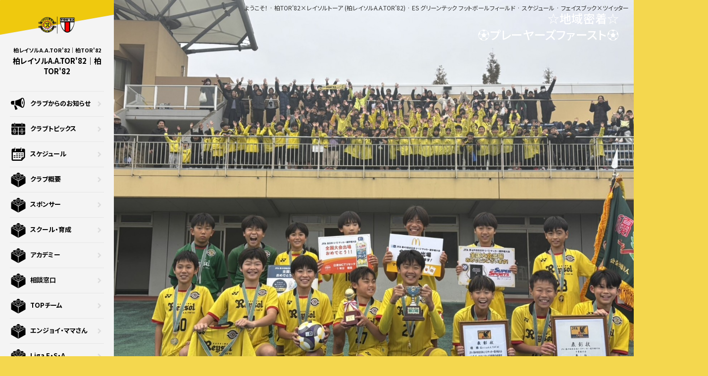

--- FILE ---
content_type: text/html; charset=UTF-8
request_url: https://sgrum.com/web/tor-reysol/index.html
body_size: 36369
content:
<!doctype html>
<html lang="ja">

<head>
<meta charset="utf-8">
  <link rel="icon" type="image/png" href="https://image.sgrum.com/s1836kator/view/hp/0001/0001/0001/20220602163606_249.png" />
  <title>柏レイソルA.A.TOR&#039;82｜柏TOR&#039;82</title>
  <meta name="description" content="ようこそ！ · 柏TOR&#039;82×レイソルトーア (柏レイソルA.A.TOR&#039;82) · ES グリーンテック フットボールフィールド · スケジュール · フェイスブック×ツイッター"/>
  <meta name="keywords" content="柏,サッカー,レイソル,TOR,トーア,千葉,少年,スクール"/>
    <link rel="canonical" href="https://sgrum.com/web/tor-reysol/">
  <link rel="alternate" media="only screen and (max-width: 640px)" href="https://sgrum.com/web/tor-reysol/sp/">

  <link href="https://fonts.googleapis.com/css?family=Pathway+Gothic+One" rel="stylesheet">
  <link href="/web/template_3/css/reset.css" rel="stylesheet">
  <link href="/web/template_3/css/common.css?v=20240620" rel="stylesheet">
  <link href="/web/template_3/css/jquery.mCustomScrollbar.css" rel="stylesheet">
  <link href="/web/template_3/css/jquery.fs.boxer.css" rel="stylesheet">
  <link href="/web/template_3/css/colorbox.css" rel="stylesheet">
  <link href="/web/template_3/css/slick.css" rel="stylesheet">
  <link href="/web/template_3/css/top.css?v=20240620" rel="stylesheet">
  <link href="/web/template_3/css/swiper.css?v=20240620" media="all" rel="stylesheet">
  <script src="/web/template_3/js/external.js"></script>
  <style type="text/css">
/* body
------------------------------------------------*/
/*背景*/
body {background-color: #F4D74E;}


/*ヘッダーカラー
------------------------------------------------*/
/*サイト名*/
h2.site_name,
ul.contact a,
ul.contact li,
span.recept_time
{color: #000000;}
/*アイコン*/
.ico_mail,
.ico_phone{background-color: #EFC90E;}


/*メニューカラー
------------------------------------------------*/
/*背景*/
#side{background-color: #F4F4F4}
/*文字*/
nav.nav_main ul li a{color: #000000;}
/*アイコン*/
nav.nav_main ul li a svg{color: #000000;}
nav.nav_main ul li a.active span.arrow{background-color: #af933c;}


/*ブロックヘッダーカラー
------------------------------------------------*/
/*背景*/
#side:before,
h3:after {background-color: #EFC90E;}
/*文字*/
h3{color: #000000;}
/*アイコン*/
h3:before {background-color: #000000;}
h3 svg.icon {color: #000000;}

.mCSB_scrollTools .mCSB_dragger:hover .mCSB_dragger_bar{
    background-color: #000000;
}
.mCSB_scrollTools .mCSB_dragger:active .mCSB_dragger_bar,
.mCSB_scrollTools .mCSB_dragger.mCSB_dragger_onDrag .mCSB_dragger_bar{
    background-color: #000000;
}


/*ボタンーカラー
------------------------------------------------*/
/*背景*/
a.btn_type1,
a.btn_type2,
#album div.heading a.btn_more,
input[type="submit"],
input[type="button"]{background-color: #EFC90E;}
/*文字*/
a.btn_type1,
a.btn_type2,
#album div.heading a.btn_more,
input[type="submit"],
input[type="button"]{color: #000000;}



/*フッターカラー
------------------------------------------------*/
/*背景*/
footer{background-color: #EFC90E;}
/*文字*/
ul.footer_link_main li a,
ul.footer_link_primary li a,
#bottom,
#copyright,
#wrap_sgrum{color: #000000;}
/*アイコン1*/
ul.footer_link_main li svg{color: #000000;}
/*アイコン2*/
ul.footer_link_primary li span.ico{background:#000000;}

</style>
<style type="text/css">
.break_all {
  word-break: break-all;
}
</style>

<script src="https://ajax.googleapis.com/ajax/libs/jquery/1.11.3/jquery.min.js"></script>
<script src="/web/template_3/js/jquery.easing.1.3.js"></script>
<script src="/web/template_3/js/jquery.mCustomScrollbar.min.js"></script>
<script src="/web/template_3/js/jquery.fs.boxer.js"></script>
<script src="/web/template_3/js/jquery.colorbox-min.js"></script>
<script src="/web/template_3/js/slick.js"></script>
<script src="/web/template_3/js/globalnavi.js"></script>
<script src="/web/template_3/js/swiper.js"></script>

<script src="/web/template_3/js/jquery-ui.min.js"></script>

<script>
jQuery(function($) {
  // アルバムのモーダル
  $(".boxer").boxer({
    btn_download_event: boxerDownload
  });

  function boxerDownload(e) {

    var hrefPath = $($(this).parent().find("img")).attr('src');

    $target = $(e.target);
    $target.attr({
        download: hrefPath.replace(/\\/g,'/').replace( /.*\//, '' ),
        href: hrefPath
    });
  }

  // サイド高さ制御
  var $side = $('.side_inner');
  $(window).on('load resize', function() {
    var wh = $(window).outerHeight();
    $side.css({
      'height': wh,
      'min-height': '700px'
    });
  });

  // スライド画像4枚数の複製
  $slide_imgs = $('.slide_inner ul').html();
  $('.slide_inner ul').append($slide_imgs);

  // 試合結果スクロール
  $(".scroll_area01").mCustomScrollbar();
  // 試合結果 写真スライド
  $('.slider').slick({
    autoplay: true,
    autoplaySpeed: 3000,
    arrows: false,
    pauseOnFocus: false,
    pauseOnHover: false
  });

  $('#modal_pdfview').draggable();
  $('#modal_pdfview2').draggable();
  $('#modal_pdfview_free1').draggable();
  $('#modal_pdfview_free2').draggable();
  $('#modal_pdfview_free3').draggable();
  $('#modal_pdfview_free4').draggable();
  $('#modal_pdfview_free5').draggable();

  var swiper = new Swiper('.swiper-container', {
    loop: true,
    speed: 1500,
    autoplay: {
      delay: 5000,
      disableOnInteraction: false
    },
    pagination: {
      el: '.swiper-pagination',
      type: 'bullets',
      clickable: true,
    },
  });
});
</script>
<style type="text/css">

/* topページだけcommon.cssの値上書き。各コンテンツがそれぞれ下に同じ余白を持っている為わせる */
.col_right {
  margin-bottom: 20px;
}

.information-photo2 {
  display: inline-block;
  width: 49%;
  vertical-align: top;
}

/*--評価スタンプアイコン--*/
div.wrap_stamp{
  padding: 3px 0 0;
  display: flex;
  flex-wrap: wrap;
  margin-bottom: 20px;
}

div.stamp_item{
  width: 45px;
  margin-bottom: 7px;
  display:table-cell;
  position:relative;
}

div.stamp_item p.ico{
  width: 38px;
  margin: 0 auto;
}

div.stamp_item p.ico img{
  width: 23px;
  height: 23px;
  border-radius: 23px;
}

div.stamp_item p.ico_num{
  padding: 3px 5px;
  color: #FFF;
  position: absolute;
  top: 13px;
  left: 20px;
  display: block;
  border-radius: 15px;
  line-height: 1;
  font-size: 10px;
  font-weight: normal;
  /* margin-left: 2.1vw; */
  background: #006FC0;
}

.pdf-img {
  border: 2px solid #ddd;
}

.slide_inner img {
  height: 500px;
}

.title_text2 {
  width: 100%
}

.result-pdf-file {
  float: left;
  width: 20%;
  /* margin: 0 5px 20px 5px; */
  padding: 10px;
}

.result-pdf-img {
  width: 100%
}

.close01 {
  width: auto;
  padding: 0;
  background: none;
  border: none;
  font-size: 0;
  overflow: visible;
  outline: none;
  cursor: pointer;
  display: inline-block;
  vertical-align: middle;
}

/* -----------------------------------------------

モーダルウィンドウ

------------------------------------------------- */
.modal-content{
  width:30%;
  min-width:600px;
  margin:-18px auto 0;
  z-index:2;
  position:fixed;
  display:none;
  text-align:center;
  border-radius:10px;
  -webkit-border-radius:10px;
  -moz-border-radius:10px;
}

.modal-overlay{
  z-index:1;
  display:none;
  position:fixed;
  top:0;
  left:0;
  width:100%;
  height:120%;
  background-color:rgba(0,0,0,0.5);
}

div.wrap_modal01{
  background:#fff;
  padding:20px;
  border-radius:10px;
  -webkit-border-radius:10px;
  -moz-border-radius:10px;
}

div.wrap_modal02{
  height: 463px;
  margin-bottom: 20px;
  overflow-y: scroll;
}

#modal_pdfview div.wrap_modal02,
#modal_pdfview2 div.wrap_modal02,
#modal_pdfview_free1 div.wrap_modal02,
#modal_pdfview_free2 div.wrap_modal02,
#modal_pdfview_free3 div.wrap_modal02,
#modal_pdfview_free4 div.wrap_modal02,
#modal_pdfview_free5 div.wrap_modal02,
#modal_pdfview_free6 div.wrap_modal02,
#modal_pdfview_free7 div.wrap_modal02,
#modal_pdfview_free8 div.wrap_modal02,
#modal_pdfview_free9 div.wrap_modal02,
#modal_pdfview_free10 div.wrap_modal02  {
  overflow: visible;
}

#modal_pdfview #popup_pdf_file,
#modal_pdfview2 #popup_pdf_file,
#modal_pdfview_free1 #popup_pdf_file,
#modal_pdfview_free2 #popup_pdf_file,
#modal_pdfview_free3 #popup_pdf_file,
#modal_pdfview_free4 #popup_pdf_file,
#modal_pdfview_free5 #popup_pdf_file,
#modal_pdfview_free6 #popup_pdf_file,
#modal_pdfview_free7 #popup_pdf_file,
#modal_pdfview_free8 #popup_pdf_file,
#modal_pdfview_free9 #popup_pdf_file,
#modal_pdfview_free10 #popup_pdf_file {
  width: 100%;
  height: 100%;
}

.result-pdf-file-name {
  word-break: break-all;
}

.pdf-icon03 {
  margin-left: 5px;
  margin-top: 1px;
}

.pdf-icon04 {
  margin-left: 5px;
  margin-top: 7px;
}
</style>

<script>
function open_modal_dialog( target ) {

  var modal = '#' + target;
  // オーバーレイ用の要素を追加
  $('body').append('<div class="modal-overlay"></div>');
  // オーバーレイをフェードイン
  $('.modal-overlay').fadeIn('slow');
  // モーダルコンテンツの表示位置を設定
  modalResize();
   // モーダルコンテンツフェードイン
  $(modal).fadeIn('slow');

  // 「.modal-overlay」あるいは「.modal-close」をクリック
  $('.modal-overlay, .modal-close, .close01').off().click(function(){
    // モーダルコンテンツとオーバーレイをフェードアウト
    $(modal).fadeOut('slow');
    $('.modal-overlay').fadeOut('slow',function(){
      // オーバーレイを削除
      $('.modal-overlay').remove();
    });
  });

  // リサイズしたら表示位置を再取得
  $(window).on('resize', function(){
    modalResize();
  });

  // モーダルコンテンツの表示位置を設定する関数
  function modalResize(){
    // ウィンドウの横幅、高さを取得
    var w = $(window).width();
    var h = $(window).height();

    // モーダルコンテンツの表示位置を取得
    var x = (w - $(modal).outerWidth(true)) / 2;
    var y = (h - $(modal).outerHeight(true)) / 2;

    // モーダルコンテンツの表示位置を設定
    $(modal).css({'left': x + 'px','top': y + 'px'});
  }

}

function open_nonclose_modal_dialog( target ) {

  var modal = '#' + target;
  // オーバーレイ用の要素を追加
  $('body').append('<div class="modal-overlay"></div>');
  // オーバーレイをフェードイン
  $('.modal-overlay').fadeIn('slow');
  // モーダルコンテンツの表示位置を設定
  modalResize();
   // モーダルコンテンツフェードイン
  $(modal).fadeIn('slow');

  // リサイズしたら表示位置を再取得
  $(window).on('resize', function(){
    modalResize();
  });

  // モーダルコンテンツの表示位置を設定する関数
  function modalResize(){
    // ウィンドウの横幅、高さを取得
    var w = $(window).width();
    var h = $(window).height();

    // モーダルコンテンツの表示位置を取得
    var x = (w - $(modal).outerWidth(true)) / 2;
    var y = (h - $(modal).outerHeight(true)) / 2;

    // モーダルコンテンツの表示位置を設定
    $(modal).css({'left': x + 'px','top': y + 'px'});
  }
}

function close_modal_dialog( target, close_callback ) {
  var modal = '#' + target;

  $(modal).fadeOut('slow');
  $('.modal-overlay').fadeOut('slow',function(){
    // オーバーレイを削除
    $('.modal-overlay').remove();
    if( close_callback ) close_callback();
  });
}
</script>

<style type="text/css">
#message h3 {
  text-align: center;
}
</style>

  
  <style type="text/css">
/* ------------------------------------------------------------

ページトップアニメーション

------------------------------------------------------------ */
#btn_pagetop {
    width: 50px;
    height: 57px;
    background: url(/web/template_3/img/btn_pagetop.png) no-repeat 0 0;
    background-size: contain;
    cursor: pointer;
    display: none;
    z-index: 101;
    position: absolute;
    bottom: 75px;
    /*
    left: 50%;
    margin-left: 430px;
    */
    right: 30px;
}

#btn_pagetop.fixed {
    position: fixed;
    bottom: 10px;
    /*
    left: 50%;
    margin-left: 545px;
    */
    right: 30px;
}

#btn_pagetop.anim01 {
    width: 50px;
    height: 175px;
    background: url(/web/template_3/img/ball_start.png) no-repeat 0 0;
    background-size: 350px;
    bottom: 0;
    animation: ball_animation01 .2s steps(6) forwards;
}

#goal {
    position: fixed;
    bottom: 110px;
    left: 50%;
    margin-left: 270px;
    width: 312px;
    height: 443px;
    background: url(/web/template_3/img/ball_end.png) no-repeat 0 0;
    background-size: 19032px;
    pointer-events: none;
    opacity: 0;
    z-index: 101;
}

#goal.anim02 {
    animation: ball_animation02 3s steps(60) forwards;
    opacity: 1;
}

@keyframes ball_animation01 {
    100% {
        background-position: -300px;
    }
}

@keyframes ball_animation02 {
    100% {
        background-position: -37440px;
    }
}
</style>
<script>
jQuery(function($) {
     
    var flag_animate = false;  
    //var wh = $(window).outerHeight();
    //var stopPos = $('#wrap_sgrum').offset().top - wh + 10;
    var $btn_pagetop = $('#btn_pagetop');

    /*
    $(window).on('resize', function() {
        stopPos = $('#wrap_sgrum').offset().top - wh + 10;
    });
    */

    $(window).on('scroll', function() {
        var scrolltop = $(this).scrollTop();
         
        fixedChange(scrolltop);

         
        if (!flag_animate && scrolltop > 200) {
            $('#btn_pagetop').fadeIn();
        } else if (!flag_animate && scrolltop <= 200) {
            $('#btn_pagetop').fadeOut();
        }
    });

    $('#btn_pagetop').on('click', function() {
        flag_animate = true;
        $('html,body').animate({
            scrollTop: 0
        }, 1500, 'easeOutQuart');

        $(this).addClass('anim01');
        timer1 = setInterval(ball, 100);

        setTimeout(function() {
            clearInterval(timer1);
        }, 800);

        setTimeout(function() {
            $('#btn_pagetop').removeClass('anim01');
            $('#btn_pagetop').hide();
            $('#goal').addClass('anim02');
            flag_animate = false;
        }, 1000);

        setTimeout(function() {
            $('#goal').removeClass('anim02');
        }, 3000);
    });

    function ball() {
        $btn_pagetop.animate({
            marginLeft: '546px'
        }, 50).animate({
            marginLeft: '544px'
        }, 50);
    }

    function fixedChange(scrolltop) {

        var stopPos = $('#wrap_sgrum').offset().top - $(window).outerHeight();
        console.log("top " + scrolltop);
        console.log("stop " + stopPos);

        if (scrolltop > stopPos) {
            $btn_pagetop.removeClass('fixed');
            $btn_pagetop.css({
                marginLeft: ''
            })
        } else {
            $btn_pagetop.addClass('fixed');
        }
    }
});
</script>
  
  </head>

<body>

<svg style="position: absolute; width: 0; height: 0; overflow: hidden;" version="1.1" xmlns="http://www.w3.org/2000/svg">
        <defs>
            <symbol id="icon-access" viewBox="0 0 32 32">
                <title>access</title>
                <path d="M4.25,26.28l7.34-2.94V5.72L4.25,8.66Zm8.81-3.67,7.34,3.67V9.39L13.06,5ZM21.88,9.39V27l5.88-4.41V5Z"></path>
            </symbol>
            <symbol id="icon-album" viewBox="0 0 32 32">
                <title>album</title>
                <path d="M28.089 6.969h-1.493v-1.493c0-0.853-0.711-1.493-1.493-1.493h-21.191c-0.853 0-1.493 0.711-1.493 1.493v18.062c0 0.853 0.711 1.493 1.493 1.493h1.493v1.493c0 0.853 0.711 1.493 1.493 1.493h21.12c0.853 0 1.493-0.711 1.493-1.493v-18.062c0.071-0.853-0.64-1.493-1.422-1.493zM5.476 8.462v0 15.076h-1.564c0 0 0 0 0 0v-18.062c0 0 0 0 0 0h21.12c0 0 0 0 0 0v1.493h-18.062c-0.853 0-1.493 0.64-1.493 1.493zM28.089 26.524c0 0 0 0 0 0h-21.12c0 0 0 0 0 0v-18.062c0 0 0 0 0 0h21.12c0 0 0 0 0 0v18.062zM8.32 25.173h18.418v-15.36h-18.418v15.36zM16.071 24.462c-0.569 0-0.996-0.427-0.996-0.996s0.427-0.996 0.996-0.996c0.569 0 0.996 0.427 0.996 0.996s-0.498 0.996-0.996 0.996zM12.871 16.356c0.071-0.142 0.142-0.284 0.284-0.427s0.427-0.356 0.711-0.427c0.356-0.284 0.853-0.782 0.853-0.782 0.213-0.213 0.498-0.498 0.782-0.569 0 0 0.213-0.284 0.284-0.356-0.071-0.071 0-0.213 0-0.213 0.071 0 0.498-0.427 0.711-0.64s0.427-0.284 0.569-0.284c0.142 0 0.853-0.142 0.996-0.213 0.071-0.071 0.213-0.071 0.213-0.071 0.071-0.071 0.071-0.142 0.071-0.427 0-0.213-0.142-0.498-0.142-0.711s0.071-0.711 0.64-0.853c0.569-0.142 1.209 0.284 1.209 0.924 0 0.356-0.071 0.498-0.071 0.498l-0.071 0.284c0 0 0.071 0.284 0.071 0.356-0.071 0.071-0.142 0.071-0.142 0.071s0 0.142-0.071 0.142c-0.071 0 0 0.071-0.071 0.142 0 0.071-0.071 0.071-0.071 0.071s-0.071 0.071 0.071 0.142c0.142 0.071 0.569 0.284 0.711 0.356 0.142 0.142 0.427 0.711 0.569 1.138s0.356 0.711 0.284 0.782c-0.071 0.071 0.142 0.356 0.071 0.711s-0.498 1.564-0.498 1.707c0 0.142 0 0.142 0.071 0.284 0.142 0.142 0.142 0.569 0.142 0.711 0 0.071-0.071 0-0.071-0.071s-0.071-0.284-0.071-0.284c0 0-0.071 0.213-0.142 0.284-0.071 0.142-0.142 0.142-0.142 0.142s0-0.071 0-0.071-0.071 0.142-0.142 0.142c-0.071 0 0-0.142 0-0.142v-0.213c0 0-0.071 0.071-0.071 0.142-0.071 0.071-0.071 0.142-0.142 0.071 0-0.071 0-0.071 0-0.142s0-0.213 0-0.213c0-0.071 0.071-0.213 0-0.213s-0.142-0.071-0.213 0c0 0-0.142 0.213-0.284 0.213-0.071 0-0.142-0.071 0-0.142 0.071-0.071 0.213-0.213 0.213-0.284 0.071-0.071 0.071-0.213 0.284-0.284 0-0.213 0.213-1.138 0.213-1.28s0.142-0.356 0.142-0.356v-0.427c0 0-0.142 0.142-0.213 0.071 0-0.071-0.213-0.569-0.213-0.569s-0.427 0.64-0.427 0.782c0 0.071-0.071 0.427-0.071 0.498s-0.071 0.284-0.142 0.356c-0.071 0.071-0.356 0.64-0.356 0.711s0 0.284 0 0.427c-0.071 0.071-0.213 0.427-0.142 0.569 0.071 0.071 0 0.284-0.071 0.284s-0.213 0.213-0.142 0.213c0.071 0.071 0.071 0.284 0.071 0.356s-0.284 0.142-0.284 0.284c0 0.071-0.284 0.853-0.284 0.853s0.213-0.284 0.498-0.142c0.284 0.142 0.213 0.284 0.213 0.498s0.071 0.996 0.071 1.138c0 0.142-0.284 0.711-0.569 0.64s-0.213-0.284-0.213-0.498c0-0.284-0.071-0.356-0.071-0.356s-0.142-0.142-0.356-0.071c-0.213 0.071-0.427 0.142-0.64 0s-0.284-0.213-0.356-0.427c0-0.142 0.142-0.853 0.142-0.996s0.071-0.569 0-0.64c-0.071-0.071-0.071-0.711-0.071-0.711s-0.284 0.853-0.356 0.853c-0.071 0-0.427 0-0.427 0s-0.356 0.498-0.356 0.569c-0.071 0.071-0.427 0.427-0.427 0.569-0.071 0.142-0.071 0.782-0.284 1.067s-0.782 1.209-0.782 1.422c-0.071 0.213 0 0.284 0 0.356 0 0.142 0 0.64-0.213 0.711s-0.427 0-0.569-0.213c-0.142-0.213-0.284-0.356-0.356-0.64-0.071-0.213 0.071-0.498 0.284-0.498 0.213 0.071 0.356 0.142 0.356 0.142s0.142-0.924 0.213-1.138c0.071-0.213 0.213-1.067 0.356-1.209s0.427-0.569 0.427-0.711c0.071-0.142 0.284-0.853 0.284-0.924s-0.071-0.213 0-0.284c0.071-0.071 0.711-1.351 0.711-1.422s0.071-0.213 0.071-0.356c0-0.142 0-0.427 0-0.427s0-0.284 0.142-0.356c0.142-0.071 0.213-0.498 0.284-0.569s0.498-0.64 0.498-0.853c0-0.142 0.213-0.853 0.071-0.924s-0.427 0.142-0.498 0.284c-0.142 0.071-0.284 0-0.284 0s-0.142 0.142-0.213 0.213c-0.071 0.142-0.356 0.284-0.64 0.427-0.213 0.142-1.138 0.498-1.138 0.569s-0.213 0.284-0.213 0.284c-0.142 0.071-0.427 0.071-0.498 0.213-0.142 0.142-0.284 0.356-0.284 0.284s-0.142 0-0.142 0c-0.071 0-0.071-0.071-0.071-0.071s-0.142 0.284-0.071 0.142z"></path>
            </symbol>
            <symbol id="icon-information" viewBox="0 0 32 32">
                <title>information</title>
                <path d="M27.947 13.867c0-5.12-1.493-9.244-3.342-9.316 0 0 0 0 0 0h-2.133c0 0-4.978 3.698-12.089 5.191-0.213 1.138-0.356 2.56-0.356 4.124s0.142 2.987 0.356 4.124c7.111 1.493 12.089 5.191 12.089 5.191h2.133c0 0 0 0 0 0 1.849-0.071 3.342-4.267 3.342-9.316zM23.893 21.76c-0.213 0-0.498-0.213-0.64-0.427-0.356-0.356-0.64-0.924-0.924-1.636-0.569-1.564-0.924-3.627-0.924-5.902s0.356-4.338 0.924-5.902c0.284-0.711 0.569-1.28 0.924-1.636 0.142-0.142 0.356-0.427 0.64-0.427s0.498 0.213 0.64 0.427c0.356 0.356 0.64 0.924 0.924 1.636 0.569 1.564 0.924 3.627 0.924 5.902s-0.356 4.338-0.924 5.902c-0.284 0.711-0.569 1.28-0.924 1.636-0.142 0.142-0.356 0.427-0.64 0.427zM8.32 13.867c0-1.351 0.071-2.631 0.284-3.769-1.209 0.142-2.276 0.284-3.556 0.284-1.707 0-1.707 0-1.707 0l-1.422 2.418v2.133l1.422 2.418c0 0 0 0 1.707 0 1.28 0 2.347 0.071 3.556 0.284-0.213-1.209-0.284-2.489-0.284-3.769v0zM11.307 19.271l-3.271-0.64 2.062 8.178c0.142 0.427 0.498 0.64 0.924 0.498l2.987-1.209c0.427-0.142 0.569-0.64 0.356-0.996l-3.058-5.831zM23.893 16.853c-0.071 0-0.213-0.071-0.213-0.142-0.142-0.142-0.213-0.356-0.356-0.64-0.213-0.569-0.356-1.422-0.356-2.276s0.142-1.636 0.356-2.276c0.071-0.284 0.213-0.498 0.356-0.64 0.071-0.071 0.142-0.142 0.213-0.142s0.213 0.071 0.213 0.142 0.213 0.356 0.356 0.64c0.213 0.569 0.356 1.422 0.356 2.276s-0.142 1.636-0.356 2.276c-0.071 0.284-0.213 0.498-0.356 0.64 0 0.071-0.071 0.142-0.213 0.142z"></path>
            </symbol>
            <symbol id="icon-inquiry" viewBox="0 0 32 32">
                <title>inquiry</title>
                <path d="M2.916 6.827v18.276h26.169v-18.276h-26.169zM28.231 10.667l-11.449 10.027c-0.498 0.427-1.138 0.427-1.636 0l-11.378-10.027c-0.213-0.213-0.284-0.569-0.071-0.853 0.213-0.213 0.569-0.284 0.782-0.071l11.52 8.32 11.52-8.32c0.284-0.213 0.64-0.142 0.853 0.142 0.142 0.284 0.071 0.64-0.142 0.782z"></path>
            </symbol>
            <symbol id="icon-news" viewBox="0 0 32 32">
                <title>news</title>
                <path d="M26.382 9.102v-3.484h-24.178v18.987c0 0.924 0.782 1.707 1.707 1.707h23.253c1.422 0 2.56-1.138 2.56-2.56v-14.649h-3.342zM24.604 24.604h-20.693v-17.209h20.693v17.209zM22.898 10.809h-17.28v1.707h17.28v-1.707zM16 16h6.898v-1.707h-6.898v1.707zM16 19.484h6.898v-1.707h-6.898v1.707zM16 22.898h5.191v-1.707h-5.191v1.707zM14.293 14.293h-8.676v8.604h8.604v-8.604z"></path>
            </symbol>
            <symbol id="icon-phone" viewBox="0 0 32 32">
                <title>phone</title>
                <path d="M16 21.404c0.569 0 1.067-0.213 1.422-0.569s0.569-0.853 0.569-1.422c0-0.569-0.213-1.067-0.569-1.422s-0.853-0.569-1.422-0.569c-0.569 0-1.067 0.213-1.422 0.569s-0.569 0.853-0.569 1.422c0 0.569 0.213 1.067 0.569 1.422s0.853 0.569 1.422 0.569z"></path>
                <path d="M24.604 15.147c-0.569-0.142-1.067-0.284-1.636-0.427-1.209-0.284-1.991-1.351-1.991-2.56 0-0.356 0-0.64 0-0.996l-0.569-0.142c-0.924-0.213-2.773-0.569-4.196-0.569h-0.356c-1.422 0-3.271 0.356-4.196 0.569v0l-0.569 0.142c0 0.356 0 0.64 0 0.996 0 1.209-0.853 2.276-1.991 2.56-0.569 0.142-1.067 0.284-1.636 0.427l-0.569 1.564-2.418 5.12v2.844c0 1.564 1.209 2.773 2.773 2.773h17.493c1.564 0 2.773-1.209 2.773-2.773v-2.844l-2.418-5.12-0.498-1.564zM11.164 19.342c0-1.351 0.569-2.56 1.422-3.413s2.062-1.422 3.413-1.422c1.351 0 2.56 0.569 3.413 1.422s1.422 2.062 1.422 3.413c0 1.351-0.569 2.56-1.422 3.413s-2.062 1.422-3.413 1.422c-1.351 0-2.56-0.569-3.413-1.422s-1.422-2.062-1.422-3.413z"></path>
                <path d="M27.662 7.609c-2.062-1.28-7.040-3.129-11.662-3.058-4.693-0.071-9.671 1.778-11.662 3.058-2.062 1.28-2.56 2.916-1.351 4.267 0.356 0.498 0.711 1.067 1.067 1.564 0.284 0.427 0.924 0.64 1.422 0.427 1.067-0.356 2.133-0.711 3.2-0.996 0.569-0.142 0.924-0.64 0.924-1.209 0-0.427 0-0.782 0-1.209 0-0.498 0.356-0.996 0.924-1.138 0 0 3.129-0.853 5.404-0.782 2.276-0.071 5.476 0.782 5.404 0.782 0.569 0.142 0.924 0.64 0.924 1.138 0 0.427 0 0.782 0 1.209 0 0.569 0.356 1.067 0.924 1.209 1.067 0.284 2.133 0.569 3.2 0.996 0.498 0.213 1.138 0 1.422-0.427 0.356-0.498 0.711-1.067 1.067-1.564 1.351-1.28 0.924-2.987-1.209-4.267z"></path>
            </symbol>
            <symbol id="icon-privacy" viewBox="0 0 32 32">
                <title>privacy</title>
                <path d="M24.604 14.009h-1.707v-5.191c0 0 0-6.898-6.898-6.898s-6.898 6.898-6.898 6.898v5.191h-1.707c0 0-1.707 0-1.707 1.707v12.089c0 1.707 1.707 1.707 1.707 1.707h17.28c0 0 1.707 0 1.707-1.707v-12.089c0-1.707-1.778-1.707-1.778-1.707zM19.484 17.422h-10.382v1.707h10.382v1.707h-10.382v1.707h10.382v1.707h-10.382v1.707h10.382v1.707h-12.089v-12.089h12.089v1.849zM19.484 14.009h-6.898v-5.191c0 0 0-3.484 3.484-3.484s3.484 3.484 3.484 3.484v5.191z"></path>
            </symbol>
            <symbol id="icon-result" viewBox="0 0 32 32">
                <title>result</title>
                <path d="M10.169 17.778c0-1.28-0.356-1.849-0.996-1.849-0.356 0-0.569 0.142-0.782 0.427s-0.284 0.782-0.284 1.493v1.707h2.062v-1.778zM2.916 19.484h4.196v-1.493c0-1.138 0.142-1.849 0.498-2.276s0.853-0.64 1.493-0.64c0.64 0 1.138 0.213 1.493 0.64s0.498 1.209 0.498 2.276v1.493h4.196v-6.684h-12.373v6.684zM8.107 21.902c0 0.711 0.071 1.209 0.284 1.493s0.427 0.427 0.782 0.427c0.64 0 0.996-0.64 0.996-1.849v-1.707h-2.062v1.636zM11.164 21.689c0 1.138-0.142 1.849-0.498 2.276s-0.853 0.64-1.493 0.64c-0.64 0-1.138-0.213-1.493-0.64-0.427-0.427-0.569-1.209-0.569-2.276v-1.493h-4.196v4.196c0 1.351 1.067 2.418 2.418 2.418h9.956v-6.684h-4.196v1.564zM24.889 21.689c0 1.138-0.142 1.849-0.498 2.276s-0.853 0.64-1.493 0.64c-0.64 0-1.138-0.213-1.493-0.64s-0.498-1.209-0.498-2.276v-1.493h-4.196v6.684h9.956c1.351 0 2.418-1.067 2.418-2.418v-4.196h-4.196v1.422zM16.64 19.484h4.196v-1.493c0-1.138 0.142-1.849 0.498-2.276s0.853-0.64 1.493-0.64c0.64 0 1.138 0.213 1.493 0.64s0.498 1.209 0.498 2.276v1.493h4.196v-6.684h-12.373v6.684zM21.831 21.902c0 0.711 0.071 1.209 0.284 1.493s0.427 0.427 0.782 0.427c0.64 0 0.996-0.64 0.996-1.849v-1.707h-2.062v1.636zM23.893 17.778c0-1.28-0.356-1.849-0.996-1.849-0.356 0-0.569 0.142-0.782 0.427s-0.284 0.782-0.284 1.493v1.707h2.062v-1.778zM26.596 5.689h-2.418v2.56c0 0.711-0.569 1.209-1.209 1.209-0.711 0-1.209-0.569-1.209-1.209v-2.56h-11.449v2.56c0 0.711-0.569 1.209-1.209 1.209s-1.28-0.498-1.28-1.209v-2.56h-2.418c-1.351 0-2.418 1.067-2.418 2.418v3.413h26.169v-3.413c-0.071-1.28-1.138-2.418-2.56-2.418zM9.031 9.031c0.427 0 0.782-0.356 0.782-0.782v-3.342c0-0.427-0.356-0.782-0.782-0.782s-0.782 0.356-0.782 0.782v3.342c0 0.427 0.356 0.782 0.782 0.782zM22.969 9.031c0.427 0 0.782-0.356 0.782-0.782v-3.342c0-0.427-0.356-0.782-0.782-0.782s-0.782 0.356-0.782 0.782v3.342c-0.071 0.427 0.284 0.782 0.782 0.782z"></path>
            </symbol>
            <symbol id="icon-schedule" viewBox="0 0 32 32">
                <title>schedule</title>
                <path d="M26.311 5.12h-2.844c-0.284 0-0.569 0.284-0.569 0.569v2.844c0 0.64-0.498 1.209-1.138 1.209s-1.209-0.498-1.209-1.138c0-0.498 0.284-0.924 0.782-1.067 0.213-0.071 0.356-0.284 0.356-0.498v-3.556c0-0.284-0.284-0.569-0.569-0.569s-0.569 0.284-0.569 0.569v1.707h-8.604c-0.284 0-0.569 0.284-0.569 0.569v2.844c0 0.64-0.498 1.209-1.138 1.209s-1.209-0.498-1.209-1.138c0-0.498 0.284-0.924 0.782-1.067 0.213-0.071 0.356-0.284 0.356-0.498v-3.556c0-0.284-0.284-0.569-0.569-0.569s-0.569 0.284-0.569 0.569v1.707h-3.413c-1.28 0-2.276 0.996-2.276 2.276v18.418c0 1.28 0.996 2.276 2.276 2.276h16.498c0.284 0 0.64-0.142 0.853-0.356l5.404-5.476c0.213-0.213 0.356-0.498 0.356-0.853v-14.080c-0.071-1.28-1.138-2.347-2.418-2.347zM26.311 21.191l-0.142 0.142h-2.133c-1.28 0-2.276 0.996-2.276 2.276v2.133l-0.142 0.142h-16v-13.796h20.693v9.102zM22.044 16.071h2.062c0.427 0 0.782-0.356 0.782-0.782s-0.356-0.782-0.782-0.782h-2.062c-0.427 0-0.782 0.356-0.782 0.782 0.071 0.498 0.356 0.782 0.782 0.782zM12.587 16.071h2.062c0.427 0 0.782-0.356 0.782-0.782s-0.356-0.782-0.782-0.782h-2.062c-0.427 0-0.782 0.356-0.782 0.782 0 0.498 0.356 0.782 0.782 0.782zM17.351 16.071h2.062c0.427 0 0.782-0.356 0.782-0.782s-0.356-0.782-0.782-0.782h-2.062c-0.427 0-0.782 0.356-0.782 0.782 0 0.498 0.356 0.782 0.782 0.782zM17.351 19.413h2.062c0.427 0 0.782-0.356 0.782-0.782s-0.356-0.782-0.782-0.782h-2.062c-0.427 0-0.782 0.356-0.782 0.782s0.356 0.782 0.782 0.782zM22.044 19.413h2.062c0.427 0 0.782-0.356 0.782-0.782s-0.356-0.782-0.782-0.782h-2.062c-0.427 0-0.782 0.356-0.782 0.782 0.071 0.427 0.356 0.782 0.782 0.782zM7.893 19.413h2.062c0.427 0 0.782-0.356 0.782-0.782s-0.356-0.782-0.782-0.782h-2.062c-0.427 0-0.782 0.356-0.782 0.782s0.356 0.782 0.782 0.782zM12.587 19.413h2.062c0.427 0 0.782-0.356 0.782-0.782s-0.356-0.782-0.782-0.782h-2.062c-0.427 0-0.782 0.356-0.782 0.782s0.356 0.782 0.782 0.782zM12.587 22.684h2.062c0.427 0 0.782-0.356 0.782-0.782s-0.356-0.782-0.782-0.782h-2.062c-0.427 0-0.782 0.356-0.782 0.782 0 0.498 0.356 0.782 0.782 0.782zM17.351 22.684h2.062c0.427 0 0.782-0.356 0.782-0.782s-0.356-0.782-0.782-0.782h-2.062c-0.427 0-0.782 0.356-0.782 0.782 0 0.498 0.356 0.782 0.782 0.782zM7.893 22.684h2.062c0.427 0 0.782-0.356 0.782-0.782s-0.356-0.782-0.782-0.782h-2.062c-0.427 0-0.782 0.356-0.782 0.782 0 0.498 0.356 0.782 0.782 0.782z"></path>
            </symbol>
            <symbol id="icon-staff" viewBox="0 0 32 32">
                <title>staff</title>
                <path d="M2.418 5.547v20.409h27.164v-20.409h-27.164zM27.876 24.249h-23.751v-16.996h23.751v16.996zM25.813 13.44h-8.604v1.351h8.604v-1.351zM25.813 10.027h-8.604v1.351h8.604v-1.351zM25.813 16.853h-8.604v1.351h8.604v-1.351zM25.813 20.267h-8.604v1.351h8.604v-1.351zM15.147 19.058c0-1.564-1.209-2.844-2.702-3.058l-1.778 1.778-1.778-1.707c-1.564 0.142-2.702 1.422-2.702 3.058v2.56h9.031v-2.631zM10.667 15.644c1.636 0 2.987-1.351 2.987-2.987s-1.351-2.987-2.987-2.987c-1.636 0-2.987 1.351-2.987 2.987s1.351 2.987 2.987 2.987z"></path>
            </symbol>
            <symbol id="icon-message" viewBox="0 0 45 45">
                <title>message</title>
                <path d="M36.85,32.18a13.65,13.65,0,0,0,4.22-9.68c0-8.42-8.31-15.25-18.57-15.25S3.93,14.08,3.93,22.5,12.24,37.75,22.5,37.75a21.43,21.43,0,0,0,10.39-2.61,14.72,14.72,0,0,0,5.81,2.4A.3.3,0,0,0,38.9,37C37.42,36,36.94,34.06,36.85,32.18ZM14.44,24.5a2,2,0,1,1,2-2A2,2,0,0,1,14.44,24.5Zm8.06,0a2,2,0,1,1,2-2A2,2,0,0,1,22.5,24.5Zm8.06,0a2,2,0,1,1,2-2A2,2,0,0,1,30.56,24.5Z"></path>
            </symbol>
            <symbol id="icon-free" viewBox="0 0 66 66">
                <title>free</title>
                <path d="M54.67,18.54v0.33l0,1.32l-0.01,0.1c-0.11,2.59-3.15,4.52-7.01,4.52c-3.94,0-7.02-2.01-7.02-4.58l0-0.13c0,0,0-3.43,0-3.66c0-1.7,1.35-3.15,3.4-3.94l-4.01-2.27l0,2.89l-0.01,0.1c-0.12,2.58-3.16,4.51-7.01,4.51c-3.94,0-7.02-2.01-7.02-4.58V10.3l-3.95,2.24c1.94,0.77,3.24,2.12,3.33,3.72l0.01-0.01l0,2.72v1.23c0,2.59-3.08,4.6-7.02,4.6c-3.94,0-7.02-2.01-7.02-4.58l0-1.3l0.01-0.15l0.02-0.18L5,22.2L32.96,36.4L61,22.12L54.67,18.54zM33,32.64c-3.93,0-7.02-2.01-7.02-4.57l0-1.3c0,0,0-2.25,0-2.48c0-2.57,3.08-4.58,7.02-4.58c3.84,0,6.86,1.91,7.01,4.38l0.01-0.01l0,3.94C40.02,30.62,36.94,32.64,33,32.64zM18.35,20c3.31,0,5.99-1.59,5.99-3.54c0-1.96-2.68-3.54-5.99-3.54s-5.99,1.59-5.99,3.54C12.36,18.41,15.04,20,18.35,20zM33,16.72c3.31,0,5.99-1.59,5.99-3.54c0-0.01,0-0.01,0-0.02c0-0.01,0-0.01,0-0.02c0-0.01,0-0.01,0-0.02c0-0.01,0-0.01,0-0.02s0-0.01,0-0.02c0-0.01,0-0.01,0-0.02c0-0.01,0-0.01,0-0.02c0-0.01,0-0.01,0-0.02c0-0.01,0-0.01,0-0.02c0-0.01,0-0.01,0-0.02c0-0.01,0-0.01,0-0.02c0-0.01,0-0.01,0-0.02c0-0.01,0-0.01,0-0.02c0-0.01,0-0.01,0-0.02s0-0.01,0-0.02c0-0.01,0-0.01,0-0.02c0-0.01,0-0.01,0-0.02c0-0.01,0-0.01,0-0.02s0-0.01,0-0.02c0-0.01,0-0.01,0-0.02s0-0.01,0-0.02c0-0.01,0-0.01,0-0.02c0-0.01,0-0.01,0-0.02c0-0.01,0-0.01,0-0.02c0-0.01,0-0.01,0-0.02c0-0.01,0-0.01,0-0.02s0-0.01,0-0.02c0-0.01,0-0.01,0-0.02c0-0.01,0-0.01,0-0.02c0-0.01,0-0.01,0-0.02c0-0.01,0-0.01,0-0.02c0-0.01,0-0.01,0-0.02c0-0.01,0-0.01,0-0.02c0-0.01,0-0.01,0-0.02s0-0.01,0-0.02c0-0.01,0-0.01,0-0.02s0-0.01,0-0.02c0-0.01,0-0.01,0-0.02c0-0.01,0-0.01,0-0.02c0-0.01,0-0.01,0-0.02c0-0.01,0-0.01,0-0.02c0-0.01,0-0.01,0-0.02s0-0.01,0-0.02c0-0.01,0-0.01,0-0.02c0-0.01,0-0.01,0-0.02c0-0.01,0-0.01,0-0.02c0-0.01,0-0.01,0-0.02c0-0.01,0-0.01,0-0.02s0-0.01,0-0.02c0-0.01,0-0.01,0-0.02c0-0.01,0-0.01,0-0.02c0-0.01,0-0.01,0-0.02c0-0.01,0-0.01,0-0.02c0-0.01,0-0.01,0-0.02c0-0.01,0-0.01,0-0.02c0-0.01,0-0.01,0-0.02c0-0.01,0-0.01,0-0.02c0-0.01,0-0.01,0-0.02c0-0.01,0-0.01,0-0.02c0-0.01,0-0.01,0-0.02c0-0.01,0-0.01,0-0.02c0-0.01,0-0.01,0-0.02s0-0.01,0-0.02c0-0.01,0-0.01,0-0.02s0-0.01,0-0.02c0-0.01,0-0.01,0-0.02c0-0.01,0-0.01,0-0.02c0-0.01,0-0.01,0-0.02s0-0.01,0-0.02c0-0.01,0-0.01,0-0.02s0-0.01,0-0.02c0-0.01,0-0.01,0-0.02c0-0.01,0-0.01,0-0.02c-1.22,1.31-3.42,2.16-5.99,2.16s-4.76-0.86-5.99-2.16c0,0.01,0,0.01,0,0.02c0,0.01,0,0.01,0,0.02c0,0.01,0,0.01,0,0.02s0,0.01,0,0.02c0,0.01,0,0.01,0,0.02s0,0.01,0,0.02c0,0.01,0,0.01,0,0.02c0,0.01,0,0.01,0,0.02c0,0.01,0,0.01,0,0.02s0,0.01,0,0.02c0,0.01,0,0.01,0,0.02s0,0.01,0,0.02c0,0.01,0,0.01,0,0.02c0,0.01,0,0.01,0,0.02c0,0.01,0,0.01,0,0.02c0,0.01,0,0.01,0,0.02c0,0.01,0,0.01,0,0.02c0,0.01,0,0.01,0,0.02c0,0.01,0,0.01,0,0.02c0,0.01,0,0.01,0,0.02c0,0.01,0,0.01,0,0.02c0,0.01,0,0.01,0,0.02c0,0.01,0,0.01,0,0.02c0,0.01,0,0.01,0,0.02c0,0.01,0,0.01,0,0.02s0,0.01,0,0.02c0,0.01,0,0.01,0,0.02c0,0.01,0,0.01,0,0.02c0,0.01,0,0.01,0,0.02c0,0.01,0,0.01,0,0.02c0,0.01,0,0.01,0,0.02s0,0.01,0,0.02c0,0.01,0,0.01,0,0.02c0,0.01,0,0.01,0,0.02c0,0.01,0,0.01,0,0.02c0,0.01,0,0.01,0,0.02c0,0.01,0,0.01,0,0.02s0,0.01,0,0.02c0,0.01,0,0.01,0,0.02s0,0.01,0,0.02c0,0.01,0,0.01,0,0.02c0,0.01,0,0.01,0,0.02c0,0.01,0,0.01,0,0.02c0,0.01,0,0.01,0,0.02c0,0.01,0,0.01,0,0.02c0,0.01,0,0.01,0,0.02c0,0.01,0,0.01,0,0.02s0,0.01,0,0.02c0,0.01,0,0.01,0,0.02c0,0.01,0,0.01,0,0.02c0,0.01,0,0.01,0,0.02c0,0.01,0,0.01,0,0.02c0,0.01,0,0.01,0,0.02s0,0.01,0,0.02c0,0.01,0,0.01,0,0.02s0,0.01,0,0.02c0,0.01,0,0.01,0,0.02c0,0.01,0,0.01,0,0.02c0,0.01,0,0.01,0,0.02s0,0.01,0,0.02c0,0.01,0,0.01,0,0.02c0,0.01,0,0.01,0,0.02c0,0.01,0,0.01,0,0.02c0,0.01,0,0.01,0,0.02c0,0.01,0,0.01,0,0.02c0,0.01,0,0.01,0,0.02c0,0.01,0,0.01,0,0.02c0,0.01,0,0.01,0,0.02c0,0.01,0,0.01,0,0.02s0,0.01,0,0.02c0,0.01,0,0.01,0,0.02c0,0.01,0,0.01,0,0.02c0,0.01,0,0.01,0,0.02C27.01,15.13,29.69,16.72,33,16.72zM41.66,16.45c0,1.96,2.68,3.54,5.99,3.54s5.99-1.59,5.99-3.54c0-1.96-2.68-3.54-5.99-3.54S41.66,14.5,41.66,16.45zM53.63,18.87c-1.22,1.31-3.42,2.16-5.99,2.16c-2.57,0-4.76-0.86-5.99-2.16c0,0.01,0,0.01,0,0.02c0,0.01,0,0.01,0,0.02c0,0.01,0,0.01,0,0.02s0,0.01,0,0.02c0,0.01,0,0.01,0,0.02c0,0.01,0,0.01,0,0.02c0,0.01,0,0.01,0,0.02c0,0.01,0,0.01,0,0.02c0,0.01,0,0.01,0,0.02s0,0.01,0,0.02c0,0.01,0,0.01,0,0.02c0,0.01,0,0.01,0,0.02c0,0.01,0,0.01,0,0.02c0,0.01,0,0.01,0,0.02c0,0.01,0,0.01,0,0.02s0,0.01,0,0.02c0,0.01,0,0.01,0,0.02c0,0.01,0,0.01,0,0.02c0,0.01,0,0.01,0,0.02c0,0.01,0,0.01,0,0.02c0,0.01,0,0.01,0,0.02c0,0.01,0,0.01,0,0.02c0,0.01,0,0.01,0,0.02c0,0.01,0,0.01,0,0.02c0,0.01,0,0.01,0,0.02s0,0.01,0,0.02c0,0.01,0,0.01,0,0.02c0,0.01,0,0.01,0,0.02c0,0.01,0,0.01,0,0.02c0,0.01,0,0.01,0,0.02c0,0.01,0,0.01,0,0.02s0,0.01,0,0.02c0,0.01,0,0.01,0,0.02c0,0.01,0,0.01,0,0.02c0,0.01,0,0.01,0,0.02c0,0.01,0,0.01,0,0.02c0,0.01,0,0.01,0,0.02s0,0.01,0,0.02c0,0.01,0,0.01,0,0.02s0,0.01,0,0.02c0,0.01,0,0.01,0,0.02c0,0.01,0,0.01,0,0.02c0,0.01,0,0.01,0,0.02c0,0.01,0,0.01,0,0.02c0,0.01,0,0.01,0,0.02s0,0.01,0,0.02c0,0.01,0,0.01,0,0.02s0,0.01,0,0.02c0,0.01,0,0.01,0,0.02c0,0.01,0,0.01,0,0.02c0,0.01,0,0.01,0,0.02c0,0.01,0,0.01,0,0.02c0,0.01,0,0.01,0,0.02s0,0.01,0,0.02c0,0.01,0,0.01,0,0.02c0,0.01,0,0.01,0,0.02c0,0.01,0,0.01,0,0.02c0,0.01,0,0.01,0,0.02c0,0.01,0,0.01,0,0.02s0,0.01,0,0.02c0,0.01,0,0.01,0,0.02s0,0.01,0,0.02c0,0.01,0,0.01,0,0.02c0,0.01,0,0.01,0,0.02c0,0.01,0,0.01,0,0.02c0,0.01,0,0.01,0,0.02c0,0.01,0,0.01,0,0.02c0,0.01,0,0.01,0,0.02c0,0.01,0,0.01,0,0.02s0,0.01,0,0.02c0,0.01,0,0.01,0,0.02c0,0.01,0,0.01,0,0.02c0,0.01,0,0.01,0,0.02c0,1.96,2.68,3.54,5.99,3.54s5.99-1.59,5.99-3.54c0-0.01,0-0.01,0-0.02c0-0.01,0-0.01,0-0.02c0-0.01,0-0.01,0-0.02c0-0.01,0-0.01,0-0.02s0-0.01,0-0.02c0-0.01,0-0.01,0-0.02c0-0.01,0-0.01,0-0.02c0-0.01,0-0.01,0-0.02c0-0.01,0-0.01,0-0.02c0-0.01,0-0.01,0-0.02c0-0.01,0-0.01,0-0.02c0-0.01,0-0.01,0-0.02s0-0.01,0-0.02c0-0.01,0-0.01,0-0.02s0-0.01,0-0.02c0-0.01,0-0.01,0-0.02c0-0.01,0-0.01,0-0.02c0-0.01,0-0.01,0-0.02c0-0.01,0-0.01,0-0.02c0-0.01,0-0.01,0-0.02s0-0.01,0-0.02c0-0.01,0-0.01,0-0.02c0-0.01,0-0.01,0-0.02c0-0.01,0-0.01,0-0.02c0-0.01,0-0.01,0-0.02c0-0.01,0-0.01,0-0.02s0-0.01,0-0.02c0-0.01,0-0.01,0-0.02s0-0.01,0-0.02c0-0.01,0-0.01,0-0.02c0-0.01,0-0.01,0-0.02c0-0.01,0-0.01,0-0.02c0-0.01,0-0.01,0-0.02c0-0.01,0-0.01,0-0.02s0-0.01,0-0.02c0-0.01,0-0.01,0-0.02s0-0.01,0-0.02c0-0.01,0-0.01,0-0.02c0-0.01,0-0.01,0-0.02c0-0.01,0-0.01,0-0.02c0-0.01,0-0.01,0-0.02c0-0.01,0-0.01,0-0.02s0-0.01,0-0.02c0-0.01,0-0.01,0-0.02c0-0.01,0-0.01,0-0.02c0-0.01,0-0.01,0-0.02c0-0.01,0-0.01,0-0.02c0-0.01,0-0.01,0-0.02s0-0.01,0-0.02c0-0.01,0-0.01,0-0.02c0-0.01,0-0.01,0-0.02c0-0.01,0-0.01,0-0.02c0-0.01,0-0.01,0-0.02c0-0.01,0-0.01,0-0.02c0-0.01,0-0.01,0-0.02c0-0.01,0-0.01,0-0.02c0-0.01,0-0.01,0-0.02c0-0.01,0-0.01,0-0.02s0-0.01,0-0.02c0-0.01,0-0.01,0-0.02c0-0.01,0-0.01,0-0.02c0-0.01,0-0.01,0-0.02c0-0.01,0-0.01,0-0.02c0-0.01,0-0.01,0-0.02s0-0.01,0-0.02c0-0.01,0-0.01,0-0.02c0-0.01,0-0.01,0-0.02c0-0.01,0-0.01,0-0.02c0-0.01,0-0.01,0-0.02c0-0.01,0-0.01,0-0.02s0-0.01,0-0.02c0-0.01,0-0.01,0-0.02C53.64,18.88,53.64,18.87,53.63,18.87zM33,12.93c3.31,0,5.99-1.59,5.99-3.54c0-1.96-2.68-3.54-5.99-3.54s-5.99,1.59-5.99,3.54C27.01,11.35,29.69,12.93,33,12.93zM18.35,23.78c3.31,0,5.99-1.59,5.99-3.54c0-0.01,0-0.01,0-0.02c0-0.01,0-0.01,0-0.02c0-0.01,0-0.01,0-0.02c0-0.01,0-0.01,0-0.02s0-0.01,0-0.02c0-0.01,0-0.01,0-0.02c0-0.01,0-0.01,0-0.02c0-0.01,0-0.01,0-0.02c0-0.01,0-0.01,0-0.02c0-0.01,0-0.01,0-0.02c0-0.01,0-0.01,0-0.02c0-0.01,0-0.01,0-0.02s0-0.01,0-0.02c0-0.01,0-0.01,0-0.02s0-0.01,0-0.02c0-0.01,0-0.01,0-0.02c0-0.01,0-0.01,0-0.02c0-0.01,0-0.01,0-0.02c0-0.01,0-0.01,0-0.02c0-0.01,0-0.01,0-0.02s0-0.01,0-0.02c0-0.01,0-0.01,0-0.02c0-0.01,0-0.01,0-0.02c0-0.01,0-0.01,0-0.02c0-0.01,0-0.01,0-0.02c0-0.01,0-0.01,0-0.02s0-0.01,0-0.02c0-0.01,0-0.01,0-0.02s0-0.01,0-0.02c0-0.01,0-0.01,0-0.02c0-0.01,0-0.01,0-0.02c0-0.01,0-0.01,0-0.02c0-0.01,0-0.01,0-0.02c0-0.01,0-0.01,0-0.02s0-0.01,0-0.02c0-0.01,0-0.01,0-0.02s0-0.01,0-0.02c0-0.01,0-0.01,0-0.02c0-0.01,0-0.01,0-0.02c0-0.01,0-0.01,0-0.02c0-0.01,0-0.01,0-0.02c0-0.01,0-0.01,0-0.02s0-0.01,0-0.02c0-0.01,0-0.01,0-0.02c0-0.01,0-0.01,0-0.02c0-0.01,0-0.01,0-0.02c0-0.01,0-0.01,0-0.02c0-0.01,0-0.01,0-0.02s0-0.01,0-0.02c0-0.01,0-0.01,0-0.02c0-0.01,0-0.01,0-0.02c0-0.01,0-0.01,0-0.02c0-0.01,0-0.01,0-0.02c0-0.01,0-0.01,0-0.02c0-0.01,0-0.01,0-0.02c0-0.01,0-0.01,0-0.02c0-0.01,0-0.01,0-0.02c0-0.01,0-0.01,0-0.02s0-0.01,0-0.02c0-0.01,0-0.01,0-0.02c0-0.01,0-0.01,0-0.02c0-0.01,0-0.01,0-0.02c0-0.01,0-0.01,0-0.02c0-0.01,0-0.01,0-0.02s0-0.01,0-0.02c0-0.01,0-0.01,0-0.02c0-0.01,0-0.01,0-0.02c0-0.01,0-0.01,0-0.02c0-0.01,0-0.01,0-0.02c0-0.01,0-0.01,0-0.02s0-0.01,0-0.02c0-0.01,0-0.01,0-0.02c0-0.01,0-0.01,0-0.02c-1.22,1.31-3.42,2.16-5.99,2.16c-2.57,0-4.76-0.86-5.99-2.16c0,0.01,0,0.01,0,0.02c0,0.01,0,0.01,0,0.02c0,0.01,0,0.01,0,0.02s0,0.01,0,0.02c0,0.01,0,0.01,0,0.02c0,0.01,0,0.01,0,0.02c0,0.01,0,0.01,0,0.02c0,0.01,0,0.01,0,0.02c0,0.01,0,0.01,0,0.02s0,0.01,0,0.02c0,0.01,0,0.01,0,0.02c0,0.01,0,0.01,0,0.02c0,0.01,0,0.01,0,0.02c0,0.01,0,0.01,0,0.02c0,0.01,0,0.01,0,0.02s0,0.01,0,0.02c0,0.01,0,0.01,0,0.02c0,0.01,0,0.01,0,0.02c0,0.01,0,0.01,0,0.02c0,0.01,0,0.01,0,0.02c0,0.01,0,0.01,0,0.02c0,0.01,0,0.01,0,0.02c0,0.01,0,0.01,0,0.02c0,0.01,0,0.01,0,0.02c0,0.01,0,0.01,0,0.02s0,0.01,0,0.02c0,0.01,0,0.01,0,0.02c0,0.01,0,0.01,0,0.02c0,0.01,0,0.01,0,0.02c0,0.01,0,0.01,0,0.02c0,0.01,0,0.01,0,0.02s0,0.01,0,0.02c0,0.01,0,0.01,0,0.02c0,0.01,0,0.01,0,0.02c0,0.01,0,0.01,0,0.02c0,0.01,0,0.01,0,0.02c0,0.01,0,0.01,0,0.02s0,0.01,0,0.02c0,0.01,0,0.01,0,0.02s0,0.01,0,0.02c0,0.01,0,0.01,0,0.02c0,0.01,0,0.01,0,0.02c0,0.01,0,0.01,0,0.02c0,0.01,0,0.01,0,0.02c0,0.01,0,0.01,0,0.02s0,0.01,0,0.02c0,0.01,0,0.01,0,0.02s0,0.01,0,0.02c0,0.01,0,0.01,0,0.02c0,0.01,0,0.01,0,0.02c0,0.01,0,0.01,0,0.02c0,0.01,0,0.01,0,0.02c0,0.01,0,0.01,0,0.02s0,0.01,0,0.02c0,0.01,0,0.01,0,0.02c0,0.01,0,0.01,0,0.02c0,0.01,0,0.01,0,0.02c0,0.01,0,0.01,0,0.02c0,0.01,0,0.01,0,0.02s0,0.01,0,0.02c0,0.01,0,0.01,0,0.02s0,0.01,0,0.02c0,0.01,0,0.01,0,0.02c0,0.01,0,0.01,0,0.02c0,0.01,0,0.01,0,0.02c0,0.01,0,0.01,0,0.02c0,0.01,0,0.01,0,0.02c0,0.01,0,0.01,0,0.02c0,0.01,0,0.01,0,0.02s0,0.01,0,0.02c0,0.01,0,0.01,0,0.02c0,0.01,0,0.01,0,0.02c0,0.01,0,0.01,0,0.02C12.36,22.19,15.04,23.78,18.35,23.78zM38.99,26.69C37.76,28,35.57,28.86,33,28.86s-4.76-0.86-5.99-2.16c0,0.01,0,0.01,0,0.02c0,0.01,0,0.01,0,0.02c0,0.01,0,0.01,0,0.02c0,0.01,0,0.01,0,0.02c0,0.01,0,0.01,0,0.02c0,0.01,0,0.01,0,0.02c0,0.01,0,0.01,0,0.02s0,0.01,0,0.02c0,0.01,0,0.01,0,0.02c0,0.01,0,0.01,0,0.02c0,0.01,0,0.01,0,0.02c0,0.01,0,0.01,0,0.02c0,0.01,0,0.01,0,0.02s0,0.01,0,0.02c0,0.01,0,0.01,0,0.02c0,0.01,0,0.01,0,0.02c0,0.01,0,0.01,0,0.02c0,0.01,0,0.01,0,0.02c0,0.01,0,0.01,0,0.02s0,0.01,0,0.02c0,0.01,0,0.01,0,0.02s0,0.01,0,0.02c0,0.01,0,0.01,0,0.02s0,0.01,0,0.02c0,0.01,0,0.01,0,0.02c0,0.01,0,0.01,0,0.02c0,0.01,0,0.01,0,0.02s0,0.01,0,0.02c0,0.01,0,0.01,0,0.02s0,0.01,0,0.02c0,0.01,0,0.01,0,0.02c0,0.01,0,0.01,0,0.02c0,0.01,0,0.01,0,0.02c0,0.01,0,0.01,0,0.02c0,0.01,0,0.01,0,0.02c0,0.01,0,0.01,0,0.02c0,0.01,0,0.01,0,0.02c0,0.01,0,0.01,0,0.02c0,0.01,0,0.01,0,0.02c0,0.01,0,0.01,0,0.02c0,0.01,0,0.01,0,0.02c0,0.01,0,0.01,0,0.02c0,0.01,0,0.01,0,0.02s0,0.01,0,0.02c0,0.01,0,0.01,0,0.02c0,0.01,0,0.01,0,0.02c0,0.01,0,0.01,0,0.02c0,0.01,0,0.01,0,0.02c0,0.01,0,0.01,0,0.02c0,0.01,0,0.01,0,0.02c0,0.01,0,0.01,0,0.02s0,0.01,0,0.02c0,0.01,0,0.01,0,0.02c0,0.01,0,0.01,0,0.02c0,0.01,0,0.01,0,0.02c0,0.01,0,0.01,0,0.02c0,0.01,0,0.01,0,0.02s0,0.01,0,0.02c0,0.01,0,0.01,0,0.02c0,0.01,0,0.01,0,0.02c0,0.01,0,0.01,0,0.02c0,0.01,0,0.01,0,0.02c0,0.01,0,0.01,0,0.02s0,0.01,0,0.02c0,0.01,0,0.01,0,0.02s0,0.01,0,0.02c0,0.01,0,0.01,0,0.02c0,0.01,0,0.01,0,0.02c0,0.01,0,0.01,0,0.02c0,0.01,0,0.01,0,0.02c0,0.01,0,0.01,0,0.02s0,0.01,0,0.02c0,0.01,0,0.01,0,0.02c0,1.96,2.68,3.54,5.99,3.54s5.99-1.59,5.99-3.54c0-0.01,0-0.01,0-0.02c0-0.01,0-0.01,0-0.02s0-0.01,0-0.02c0-0.01,0-0.01,0-0.02c0-0.01,0-0.01,0-0.02c0-0.01,0-0.01,0-0.02c0-0.01,0-0.01,0-0.02c0-0.01,0-0.01,0-0.02s0-0.01,0-0.02c0-0.01,0-0.01,0-0.02s0-0.01,0-0.02c0-0.01,0-0.01,0-0.02c0-0.01,0-0.01,0-0.02c0-0.01,0-0.01,0-0.02c0-0.01,0-0.01,0-0.02c0-0.01,0-0.01,0-0.02s0-0.01,0-0.02c0-0.01,0-0.01,0-0.02c0-0.01,0-0.01,0-0.02c0-0.01,0-0.01,0-0.02c0-0.01,0-0.01,0-0.02c0-0.01,0-0.01,0-0.02s0-0.01,0-0.02c0-0.01,0-0.01,0-0.02c0-0.01,0-0.01,0-0.02c0-0.01,0-0.01,0-0.02c0-0.01,0-0.01,0-0.02c0-0.01,0-0.01,0-0.02c0-0.01,0-0.01,0-0.02c0-0.01,0-0.01,0-0.02s0-0.01,0-0.02c0-0.01,0-0.01,0-0.02c0-0.01,0-0.01,0-0.02c0-0.01,0-0.01,0-0.02c0-0.01,0-0.01,0-0.02c0-0.01,0-0.01,0-0.02c0-0.01,0-0.01,0-0.02c0-0.01,0-0.01,0-0.02c0-0.01,0-0.01,0-0.02c0-0.01,0-0.01,0-0.02c0-0.01,0-0.01,0-0.02c0-0.01,0-0.01,0-0.02c0-0.01,0-0.01,0-0.02c0-0.01,0-0.01,0-0.02s0-0.01,0-0.02c0-0.01,0-0.01,0-0.02s0-0.01,0-0.02c0-0.01,0-0.01,0-0.02c0-0.01,0-0.01,0-0.02c0-0.01,0-0.01,0-0.02s0-0.01,0-0.02c0-0.01,0-0.01,0-0.02s0-0.01,0-0.02c0-0.01,0-0.01,0-0.02s0-0.01,0-0.02c0-0.01,0-0.01,0-0.02c0-0.01,0-0.01,0-0.02c0-0.01,0-0.01,0-0.02c0-0.01,0-0.01,0-0.02c0-0.01,0-0.01,0-0.02s0-0.01,0-0.02c0-0.01,0-0.01,0-0.02c0-0.01,0-0.01,0-0.02c0-0.01,0-0.01,0-0.02c0-0.01,0-0.01,0-0.02c0-0.01,0-0.01,0-0.02s0-0.01,0-0.02c0-0.01,0-0.01,0-0.02c0-0.01,0-0.01,0-0.02c0-0.01,0-0.01,0-0.02c0-0.01,0-0.01,0-0.02c0-0.01,0-0.01,0-0.02C38.99,26.7,38.99,26.7,38.99,26.69zM33,20.73c-3.31,0-5.99,1.59-5.99,3.54s2.68,3.54,5.99,3.54s5.99-1.59,5.99-3.54S36.31,20.73,33,20.73zM5,22.97v24.75l27.35,15.49l-0.61-24.67L5,22.97zM33.57,63.21l27.35-15.49V22.97L34.18,38.54L33.57,63.21z"></path>
            </symbol>
        </defs>
    </svg>

<div id="wrap_all">
  
  <header id="side">
  <div class="side_inner">

    
          <a href="/web/tor-reysol/">
        <figure class="logo"><img src="https://image.sgrum.com/s1836kator/view/hp/0001/0001/0001/20220602163606_249.png" alt=""></figure>
        <h2 class="site_name"><span>柏レイソルA.A.TOR&#039;82｜柏TOR&#039;82</span>柏レイソルA.A.TOR&#039;82｜柏TOR&#039;82</h2>
      </a>
    
    
          <nav class="nav_main">
        <ul>
                      
          <li>
            
                          <a href="#information" >
              <svg class="icon">
                <use xlink:href="#icon-information"></use>
              </svg>クラブからのお知らせ
              <span class="arrow">&nbsp;</span>
              </a>
                      </li>
                      
          <li>
            
                          <a href="#result" >
              <svg class="icon">
                <use xlink:href="#icon-result"></use>
              </svg>クラブトピックス
              <span class="arrow">&nbsp;</span>
              </a>
                      </li>
                      
          <li>
            
                          <a href="#schedule" >
              <svg class="icon">
                <use xlink:href="#icon-schedule"></use>
              </svg>スケジュール
              <span class="arrow">&nbsp;</span>
              </a>
                      </li>
                      
          <li>
            
                          <a href="#free9" >
              <svg class="icon">
                <use xlink:href="#icon-free"></use>
              </svg>クラブ概要
              <span class="arrow">&nbsp;</span>
              </a>
                      </li>
                      
          <li>
            
                          <a href="#free4" >
              <svg class="icon">
                <use xlink:href="#icon-free"></use>
              </svg>スポンサー
              <span class="arrow">&nbsp;</span>
              </a>
                      </li>
                      
          <li>
            
                          <a href="#free8" >
              <svg class="icon">
                <use xlink:href="#icon-free"></use>
              </svg>スクール・育成
              <span class="arrow">&nbsp;</span>
              </a>
                      </li>
                      
          <li>
            
                          <a href="#free2" >
              <svg class="icon">
                <use xlink:href="#icon-free"></use>
              </svg>アカデミー
              <span class="arrow">&nbsp;</span>
              </a>
                      </li>
                      
          <li>
            
                          <a href="#free6" >
              <svg class="icon">
                <use xlink:href="#icon-free"></use>
              </svg>相談窓口
              <span class="arrow">&nbsp;</span>
              </a>
                      </li>
                      
          <li>
            
                          <a href="#free7" >
              <svg class="icon">
                <use xlink:href="#icon-free"></use>
              </svg>TOPチーム
              <span class="arrow">&nbsp;</span>
              </a>
                      </li>
                      
          <li>
            
                          <a href="#free1" >
              <svg class="icon">
                <use xlink:href="#icon-free"></use>
              </svg>エンジョイ・ママさん
              <span class="arrow">&nbsp;</span>
              </a>
                      </li>
                      
          <li>
            
                          <a href="#free5" >
              <svg class="icon">
                <use xlink:href="#icon-free"></use>
              </svg>Liga E・S・A
              <span class="arrow">&nbsp;</span>
              </a>
                      </li>
                      
          <li>
            
                          <a href="#free10" >
              <svg class="icon">
                <use xlink:href="#icon-free"></use>
              </svg>TORソシオ
              <span class="arrow">&nbsp;</span>
              </a>
                      </li>
                      
          <li>
            
                          <a href="#free3" >
              <svg class="icon">
                <use xlink:href="#icon-free"></use>
              </svg>OB情報
              <span class="arrow">&nbsp;</span>
              </a>
                      </li>
                      
          <li>
            
                          <a href="#access" >
              <svg class="icon">
                <use xlink:href="#icon-access"></use>
              </svg>アクセス
              <span class="arrow">&nbsp;</span>
              </a>
                      </li>
                  </ul>
      </nav>
    
    <ul class="contact">
      
            <li>
        <a href="https://sgrum.com/web/tor-reysol/contact/" target="_blank">
          <span class="ico_mail"><svg class="icon">
            <use xlink:href="#icon-inquiry"></use>
          </svg>
          </span>
          お問い合わせ
        </a>
      </li>
      
      
            <li>
        <span class="ico_phone"><svg class="icon"><use xlink:href="#icon-phone"></use></svg></span>04-7132-6326
      </li>
       <span class="recept_time">お問い合わせは、メールを優先していただけると助かります。</span>
          </ul>
  </div>
</header>

  <div id="hero">
    <h1>ようこそ！ · 柏TOR&#039;82×レイソルトーア (柏レイソルA.A.TOR&#039;82) · ES グリーンテック フットボールフィールド · スケジュール · フェイスブック×ツイッター</h1>
          <div id="promotion">
        <div class="swiper-container">
          <div class="swiper-wrapper">
            <div class="swiper-slide"><img src="https://image.sgrum.com/s1836kator/view/hp/0001/0001/0012/20260118194639_383.jpg" alt="Swiper01"></div>
            <div class="swiper-slide"><img src="https://image.sgrum.com/s1836kator/view/hp/0001/0001/0012/20260118195416_321.jpeg" alt="Swiper02"></div>
                          <div class="swiper-slide"><img src="https://image.sgrum.com/s1836kator/view/hp/0001/0001/0012/20260118195822_396.jpg" alt="Swiper03"></div>
                                                                                                          </div>
          <div class="swiper-pagination"></div>
        </div>
        <p id="catch_slide">☆地域密着☆<br />
⚽プレーヤーズファースト⚽</p>
      </div>
      </div>

  <div id="container">
    <div class="col_main">
      
              <section id="information">
    <h3><svg class="icon"><use xlink:href="#icon-information"></use></svg>クラブからのお知らせ</h3>
    <ul>
              <li>
          <time datetime="2026/01/01T10:00:06"><span>2026/01/01</span>&emsp;<span>10</span>時<span>00</span>分</time>
          <h4 class="break_all">
            新年のご挨拶
                      </h4>

          
          <div class="inner">
            
            
            <div class="text break_all">保護者の皆様<br />
<br />
新年明けましておめでとうございます。<br />
旧年中は、柏レイソルA.A.TOR’82の活動に対し、格別のご理解とご協力を賜り、誠にありがとうございました。<br />
<br />
おかげさまで、昨年もこども達一人ひとりと向き合いながら、充実した活動を行うことができました。<br />
心より感謝申し上げます。<br />
<br />
本年も柏レイソルA.A.TOR’82は、<br />
サッカーの技術向上はもちろんのこと、挨拶・礼儀・感謝の気持ち・仲間を思いやる心といった「人格育成」も大切にしながら、こども達の成長を支えてまいります。<br />
また、安全で安心できる環境のもと、保護者の皆様に信頼してお預けいただけるクラブ運営をスタッフ一同心がけてまいります。<br />
<br />
本年の活動は 2026年1月5日より開始 いたします。<br />
<br />
本年も変わらぬご理解とご協力を賜りますよう、何卒よろしくお願い申し上げます。<br />
<br />
柏レイソルA.A.TOR’82　スタッフ一同</div>
          </div>
        </li>
                <li>
          <time datetime="2025/12/27T07:00:04"><span>2025/12/27</span>&emsp;<span>07</span>時<span>00</span>分</time>
          <h4 class="break_all">
            年末年始のご挨拶とクラブ活動について
                      </h4>

          
          <div class="inner">
            
                          <div class="wrap_photo">
              
                
                                                    <a href="https://image.sgrum.com/s1836kator/view/notification/0001/0063/0083/20251227000415_245.png" class="boxer" title="年末年始のご挨拶とクラブ活動について">
                    <img src="https://image.sgrum.com/s1836kator/view/notification/0001/0063/0083/20251227000415_245.png" alt="">
                  </a>
                
                
                
                          </div><!-- /wrap_photo -->
            
            <div class="text break_all">本年も柏レイソルA.A.TOR’82の活動にご理解とご協力を賜り、誠にありがとうございました。<br />
保護者の皆さまの温かいサポートのおかげで子どもたちはサッカーに真剣に取り組み、心身ともに成長することができました。<br />
<br />
来年もサッカーを通じて技術の向上だけでなく、あいさつや礼儀、仲間を大切にする心、挑戦する姿勢を育んでまいります。<br />
スタッフ一同、子どもたちが安心して活動できる環境づくりに努めてまいりますので、引き続きご理解とご協力をお願いいたします。<br />
<br />
新しい年が子どもたちとご家族の皆さまにとって、笑顔あふれる一年となりますようお祈り申し上げます。<br />
<br />
12月28日（日）～1月4日（日）は、クラブ休みのため、スタッフは不在となります。<br />
なお、駐車場は開放しておりますので、ご利用いただけます。<br />
また、グラウンドの使用は可能ですが、下記の注意事項を必ずお守りください。<br />
【使用に関する注意事項】<br />
 ・大人用ゴール：使用禁止<br />
 ・少年用ゴール：使用禁止<br />
 ・ミニゴール（塩ビパイプ）：使用禁止<br />
 ・コーン・マーカー：使用可能<br />
※ルールを守り、使用後は必ず後片付けを行ってください。<br />
<br />
皆さまのご理解とご協力をお願いいたします。</div>
          </div>
        </li>
                <li>
          <time datetime="2025/12/22T11:30:04"><span>2025/12/22</span>&emsp;<span>11</span>時<span>30</span>分</time>
          <h4 class="break_all">
            U-12卒団式
                      </h4>

          
          <div class="inner">
            
                          <div class="wrap_photo">
              
                
                                                    <a href="https://image.sgrum.com/s1836kator/view/notification/0001/0063/0010/20251222112040_735.jpeg" class="boxer" title="U-12卒団式">
                    <img src="https://image.sgrum.com/s1836kator/view/notification/0001/0063/0010/20251222112040_735.jpeg" alt="">
                  </a>
                                                    <a href="https://image.sgrum.com/s1836kator/view/notification/0001/0063/0010/20251222112058_446.jpeg" class="boxer" title="U-12卒団式">
                    <img src="https://image.sgrum.com/s1836kator/view/notification/0001/0063/0010/20251222112058_446.jpeg" alt="">
                  </a>
                                                    <a href="https://image.sgrum.com/s1836kator/view/notification/0001/0063/0010/20251222112116_034.jpeg" class="boxer" title="U-12卒団式">
                    <img src="https://image.sgrum.com/s1836kator/view/notification/0001/0063/0010/20251222112116_034.jpeg" alt="">
                  </a>
                
                
                                  <div>
                                        
                      <div class="information-photo2">
                        <a href="https://image.sgrum.com/s1836kator/view/notification/0001/0063/0010/20251222112137_925.jpeg" class="boxer" title="U-12卒団式">
                          <img src="https://image.sgrum.com/s1836kator/view/notification/0001/0063/0010/20251222112137_925.jpeg" alt="">
                        </a>
                      </div>
                                        
                      <div class="information-photo2">
                        <a href="https://image.sgrum.com/s1836kator/view/notification/0001/0063/0010/20251222112207_214.jpeg" class="boxer" title="U-12卒団式">
                          <img src="https://image.sgrum.com/s1836kator/view/notification/0001/0063/0010/20251222112207_214.jpeg" alt="">
                        </a>
                      </div>
                                    </div>
                
                          </div><!-- /wrap_photo -->
            
            <div class="text break_all">U-12卒団式<br />
1月から新カテゴリーに切り替わる為、12月ですがU-12卒団式を行いました。<br />
<br />
U-12を担当した小鹿コーチ、主にホワイトを担当した西田コーチ、U-9～U-11まで担当していた大塚コーチからこれまでの思い出やこれからの事たくさんお話ししていただきました！<br />
そして卒団記念品を贈呈しました！<br />
キャプテンからの言葉もあり、これにてU-12全体としての活動が終わりました。<br />
<br />
このチームでの経験を力にそれぞれの場所での活躍を心から応援しています！<br />
そしてまたグランドで会いましょう！その時はもっと成長して元気な姿を見せてください！<br />
いつでも遊びに来てください！<br />
<br />
保護者の皆様、クラブ活動へのご理解、ご協力頂きありがとうございました！<br />
今後とも何卒よろしくお願い致します！</div>
          </div>
        </li>
        

      
        <li>
                      <a href="information/" class="btn_type1">クラブからのお知らせ一覧</a>
                  </li>
    </ul>
</section>

<div id="modal_pdfview2" class="modal-content">
    <div class="wrap_modal01">
        <div class="wrap_modal02">
            <iframe class="w100per" id="popup_pdf_file" type="application/pdf" src="" ></iframe>
        </div>
        <div class="wrap_btn01">
            <p>
                <a href="javascript:void(0)">
                    <button class="close01" type="button" name="" value=""><img src="/web/img/btn_close01.jpg" alt="閉じる"></button>
                </a>
            </p>
        </div>
    </div>
</div>

<script>
$('.pdfview2').on('click', function() {

    var imgsrc = $(this).attr('href');
    $('#modal_pdfview2 #popup_pdf_file').attr('src', imgsrc);
    open_modal_dialog('modal_pdfview2');
    return false;
});
</script>
              <section id="result">
    <h3><svg class="icon"><use xlink:href="#icon-result"></use></svg>クラブトピックス</h3>

    <div class="wrap_scroll_area">
        <div class="scroll_area01">
                      
            <div class="result">
              <div class="title_text">
                <time datetime="2026/01/26T13:22:03">2026/01/26</time>
                <h4 class="break_all">
                  U-15リーグ2026千葉　第1節
                                  </h4>

                
                <p class="break_all">1月24日(土)<br />
@八千代高校G<br />
vs リベレオ  3-0(2-0,1-0)<br />
<br />
運営の皆様、応援いただいた皆様ありがとうございました。</p>
              </div>

                              <ul class="slider">
                                                            <li><span style="background-image:url(https://image.sgrum.com/s1836kator/view/notification/0001/0065/0010/20260126132119_122.jpeg)">&nbsp;</span></li>
                                                                                                                                                                                                              </ul>
              
            </div>
                      
            <div class="result">
              <div class="title_text">
                <time datetime="2026/01/13T11:47:04">2026/01/13</time>
                <h4 class="break_all">
                  2025 Liga E•S•A 関東U-14リーグ
                                  </h4>

                
                <p class="break_all">1月12日(月)<br />
@日本体育大学柏高等学校G<br />
vs LEARNERS FC<br />
1-2(0-0,1-2)<br />
<br />
お相手いただいたチームの皆様、応援いただいた皆様ありがとうございました！</p>
              </div>

                              <ul class="slider">
                                                            <li><span style="background-image:url(https://image.sgrum.com/s1836kator/view/notification/0001/0064/0048/20260113114629_619.jpeg)">&nbsp;</span></li>
                                                                                <li><span style="background-image:url(https://image.sgrum.com/s1836kator/view/notification/0001/0064/0048/20260113114637_942.jpeg)">&nbsp;</span></li>
                                                                                                                                                                        </ul>
              
            </div>
                      
            <div class="result">
              <div class="title_text">
                <time datetime="2025/12/28T21:55:04">2025/12/28</time>
                <h4 class="break_all">
                  U-12全国大会報告
                                  </h4>

                
                <p class="break_all">U-12<br />
<br />
本日はベスト16で敗退した8チームでのマクドナルドカップを行いました。<br />
<br />
1(0-1.1-0)1  3PK2  アッズーロ(滋賀県代表)<br />
🉐山口ゆうと<br />
<br />
準決勝<br />
1(1-1.0-0)1  4PK3  ヴァンフォーレ甲府(山梨県代表)<br />
🉐中澤<br />
<br />
決勝<br />
0(0-1.0-0)1  FCリバース(愛媛県代表)<br />
※決勝審判は元日本代表GKの権田選手に行っていただくサプライズもありました。<br />
<br />
２試合とも追いつく形で自分たちの力は出せたと思いますが、最後はチャンスを作りながらも残念ながら得点を取り返すことが出来ませんでした。<br />
<br />
目指していた全国制覇には届きませんでしたが、48チームしか参加出来ない大会を自分たちで掴み、グループリーグを突破し、悔しすぎるアディショナルタイムからの敗戦にも切り替え、また本日の難しい試合でも勝ち上がれた事は大きな財産になると思います。<br />
<br />
選手たち、お疲れ様でした。<br />
応援いただきました皆様、本当にありがとうございました。</p>
              </div>

                              <div id="wrap_file">
                                                                                                                                                                                                                                </div>
              
            </div>
                      
            <div class="result">
              <div class="title_text">
                <time datetime="2025/12/27T20:59:04">2025/12/27</time>
                <h4 class="break_all">
                  U-12全国大会
                                  </h4>

                
                <p class="break_all">U-12全国大会！ <br />
JFA第49回全日本U-12サッカー選手権大会が開幕しました。 <br />
本日はグループリーグ・決勝ラウンドの結果です。<br />
 <br />
グループリーグ<br />
1(1-0.0-0) 太陽SC(鹿児島県代表)<br />
🉐山本<br />
<br />
2勝同士の対戦で勝ちきり、1位通過で決勝ラウンド進出しました。<br />
<br />
決勝ラウンド16<br />
1(1-0.0-1)1  1PK2  デサフィオ(岐阜県代表)<br />
🉐 山口ゆうと<br />
<br />
あと僅か。残念ながら敗退です。<br />
選手たちは本当に頑張りました。<br />
スタッフもベンチスタッフ・スカウティングスタッフと役割を全うしてここまで良い形でこれていましたが、一瞬の隙を突かれました。<br />
<br />
応援いただきましたTOR会員の皆様、本当にありがとうございました。選手たちとTOR仲間からの応援を胸に、なんとしても勝とうと選手たちは頑張りましたが、残念な結果となってしまいました。<br />
<br />
明日は敗退チームによるマクドナルドカップ(トーナメント戦)を行い、千葉へ帰ります。</p>
              </div>

                              <div id="wrap_file">
                                                                                                                                                                                                                                </div>
              
            </div>
                      
            <div class="result">
              <div class="title_text">
                <time datetime="2025/12/26T19:13:04">2025/12/26</time>
                <h4 class="break_all">
                  U-12全国大会
                                  </h4>

                
                <p class="break_all">U-12全国大会！<br />
JFA第49回全日本U-12サッカー選手権大会が開幕しました。<br />
本日は4チームリーグの2試合の結果です。<br />
<br />
6(2-0.4-0) いわきアビラーション(福島県代表)<br />
🉐山本2、古田3、白澤<br />
<br />
4(1-0.3-0)0 カンピオーネ福岡(富山県代表)<br />
🉐王、古田、森井、山口ゆうと<br />
<br />
本日の試合は2連勝！<br />
全国の初戦、多少の緊張感はありましたが、少しずつ自分たちの試合に出来ていけたかなと思います。<br />
２戦目は試合前から色々あり、色々あったからこそあの展開になったのかなと感じました。<br />
<br />
明日は2勝同士の太陽SC(鹿児島県)との試合です。<br />
勝って決勝トーナメントに進めるよう頑張ります！<br />
<br />
レイソルTOR会員の皆様、応援宜しくお願いいたします。</p>
              </div>

                              <div id="wrap_file">
                                                                                                                                                                                                                                </div>
              
            </div>
                      
            <div class="result">
              <div class="title_text">
                <time datetime="2025/12/21T22:47:03">2025/12/21</time>
                <h4 class="break_all">
                  U-12東葛大会
                                  </h4>

                
                <p class="break_all">準決勝VSエフォート3対0<br />
<br />
決勝VSまつひだいSC1対0<br />
<br />
優勝です❗️<br />
<br />
たくさんの応援ありがとうございました‼️</p>
              </div>

                              <ul class="slider">
                                                            <li><span style="background-image:url(https://image.sgrum.com/s1836kator/view/notification/0001/0063/0008/20251221224525_323.jpg)">&nbsp;</span></li>
                                                                                                                                                                                                              </ul>
              
            </div>
                      
            <div class="result">
              <div class="title_text">
                <time datetime="2025/12/20T20:51:03">2025/12/20</time>
                <h4 class="break_all">
                  千葉県U-14リーグ　第9節
                                  </h4>

                
                <p class="break_all">12月20日(土)<br />
@フクダ電子フィールド<br />
vs wings  1-3(0-1,1-2)<br />
<br />
運営の皆様、応援いただいた皆様ありがとうございました。<br />
U-14リーグ全日程終了し来年のU-15リーグへと繋がります。</p>
              </div>

                              <ul class="slider">
                                                            <li><span style="background-image:url(https://image.sgrum.com/s1836kator/view/notification/0001/0062/0098/20251220205004_567.jpeg)">&nbsp;</span></li>
                                                                                                                                                                                                              </ul>
              
            </div>
                      
            <div class="result">
              <div class="title_text">
                <time datetime="2025/12/13T17:11:04">2025/12/13</time>
                <h4 class="break_all">
                  千葉県U-14リーグ　第8節
                                  </h4>

                
                <p class="break_all">12月13日(土)<br />
@ZOZOPARK<br />
vs SOLTILO CHIBA  0-0(0-0,0-0)<br />
<br />
運営の皆様、応援いただいた皆様ありがとうございました。<br />
次節も応援よろしくお願いします。<br />
<br />
▪️次節情報<br />
12月20日(土) 15:15〜 kickoff<br />
@ZOZO PARK<br />
vs Wings</p>
              </div>

                              <ul class="slider">
                                                            <li><span style="background-image:url(https://image.sgrum.com/s1836kator/view/notification/0001/0062/0046/20251213171030_677.jpeg)">&nbsp;</span></li>
                                                                                                                                                                                                              </ul>
              
            </div>
                      
            <div class="result">
              <div class="title_text">
                <time datetime="2025/12/07T20:35:03">2025/12/07</time>
                <h4 class="break_all">
                  U-12東葛大会決勝トーナメント
                                  </h4>

                
                <p class="break_all">1回戦VS花野井9対1<br />
2回戦VSペガサス1対0<br />
3回戦VSトリプレッタ5対0<br />
<br />
ベスト4進出です！<br />
<br />
たくさんの応援ありがとうございました❗️</p>
              </div>

                              <ul class="slider">
                                                            <li><span style="background-image:url(https://image.sgrum.com/s1836kator/view/notification/0001/0062/0018/20251207203048_052.jpg)">&nbsp;</span></li>
                                                                                                                                                                                                              </ul>
              
            </div>
                      
            <div class="result">
              <div class="title_text">
                <time datetime="2025/12/02T20:43:03">2025/12/02</time>
                <h4 class="break_all">
                  千葉県U-14リーグ　第7節
                                  </h4>

                
                <p class="break_all">11月29日(土)<br />
@千葉明徳高校G<br />
vs ACカラクテル　1-3(0-1,1-2)<br />
<br />
運営の皆様、応援いただいた皆様ありがとうございました。<br />
次節も応援よろしくお願いします。<br />
<br />
▪️次節情報<br />
12月13日(土) 10:50〜 kickoff<br />
@ZOZO PARK<br />
vs SOLTILO CHIBA</p>
              </div>

                              <ul class="slider">
                                                            <li><span style="background-image:url(https://image.sgrum.com/s1836kator/view/notification/0001/0061/0085/20251202204151_231.jpeg)">&nbsp;</span></li>
                                                                                                                                                                                                              </ul>
              
            </div>
          
        </div>
      </div>

    <div><!--<li>-->
              <a href="result/" class="btn_type1">クラブトピックス一覧</a>
          </div><!--</li>-->
</section>

<div id="modal_pdfview" class="modal-content">
    <div class="wrap_modal01">
        <div class="wrap_modal02">
            <iframe class="w100per" id="popup_pdf_file" type="application/pdf" src="" ></iframe>
        </div>
        <div class="wrap_btn01">
            <p>
                <a href="javascript:void(0)">
                    <button class="close01" type="button" name="" value=""><img src="/web/img/btn_close01.jpg" alt="閉じる"></button>
                </a>
            </p>
        </div>
    </div>
</div>

<script>
$(".result-pdf01").on('click', function() {
    var imgsrc = $(this).attr('href');
    $('#modal_pdfview #popup_pdf_file').attr('src', imgsrc);
    open_modal_dialog('modal_pdfview');
    return false;
});
</script>


<div class="slide">
  <div class="slide_inner">
    <ul>
              <li><img src="https://image.sgrum.com/s1836kator/view/hp/0001/0001/0002/20220507110606_767.jpg" alt=""></li>
              <li><img src="https://image.sgrum.com/s1836kator/view/hp/0001/0001/0012/20260118194315_245.jpeg" alt=""></li>
              <li><img src="https://image.sgrum.com/s1836kator/view/hp/0001/0001/0012/20260118194349_196.jpeg" alt=""></li>
              <li><img src="https://image.sgrum.com/s1836kator/view/hp/0001/0001/0002/20220507110641_096.jpg" alt=""></li>
          </ul>
  </div>
</div>
              <section id="schedule">
  <h3><svg class="icon"><use xlink:href="#icon-schedule"></use></svg>スケジュール</h3>
  <p><span class="year" id="schedule-year">2017</span><span class="month" id="schedule-month">5</span>月</p>
  <ul class="list_sche">
    <li id="preMonth"><a href="javascript:void(0)">先月</a></li>
    <li id="nextMonth"><a href="javascript:void(0)">次月</a></li>
  </ul>
  <div class="wrap_table_sche">
    <table id="table_sche">
      <tbody>
        <tr>
          <th class="sun">日</th>
          <th>月</th>
          <th>火</th>
          <th>水</th>
          <th>木</th>
          <th>金</th>
          <th class="sat">土</th>
        </tr>
      </tbody>
    </table>
  </div>
</section>


<div style="display: none;">
  <section id="sec-sche"></section>
</div>

<script src="/web/template_3/js/moment-with-locales.js"></script>
<script>
jQuery(function($) {

    moment.locale('ja');    
    drawSchedule(moment().format('YYYY'), moment().format('MM'));

    
    //$($("#schedule-header").find("ul").children()[0]).on('click', function(){
    $("#preMonth").on('click', function(){
        var targetYM = getCurrentMoment();
        targetYM.add(-1, 'M');
        drawSchedule(
                targetYM.format('YYYY'),
                targetYM.format('MM'));
    });

    
    //$($("#schedule-header").find("ul").children()[1]).on('click', function(){
    $("#nextMonth").on('click', function(){
        var targetYM = getCurrentMoment();
        targetYM.add(1, 'M');
        drawSchedule(
                targetYM.format('YYYY'),
                targetYM.format('MM'));
    });


    
    function getCurrentMoment() {

        return moment(
                $("#schedule-year").text()
                    + "-" + $("#schedule-month").text()
                    + "-" + "01",
                "YYYY-MM-DD");
    }

    
    function drawSchedule(yyyy, MM) {
        remove();
        drawCalendar(yyyy, MM);    
        
        $("#td-" + moment().format('YYYYMMDD')).css("background-color","rgba(255,0,0,0.1)");
        getSchedule(yyyy, MM);    
    }

    
    function remove() {

        
        $("#table_sche").find("tr").each(function(index) {
            if(index != 0) {
                $(this).remove();
            }
        });

        
        $("#sec-sche").empty();
    }

    
    function drawCalendar(yyyy, MM) {

        var targetYM = moment(yyyy + MM + "01", "YYYYMMDD");

        //$("#schedule-header").find("span.year").text(targetYM.year());
        //$("#schedule-header").find("span.month").text(targetYM.month() + 1);
        $("#schedule-year").text(targetYM.year());
        $("#schedule-month").text(targetYM.month() + 1);

        var beginDate = moment(targetYM);    
        beginDate.startOf('week');            
        var endDate = moment(targetYM);        
        endDate.endOf('month');                
        endDate.endOf('week');                

        var lastTr;
        var lastTd;

        while(beginDate.isSameOrBefore(endDate)) {

            if(beginDate.day() == 0) {
                lastTr = $("#table_sche").children().append($("<tr></tr>")).children(":last");
            }

            lastTd = lastTr.append($("<td class=\"break_all\"></td>")).children(":last");
            lastTd.attr("id", "td-" + beginDate.format('YYYYMMDD'))
                    .append($("<span>" + beginDate.date() + "</span>"));

            if(beginDate.month() != targetYM.month()) {
                lastTd.addClass("other");
            }

            if(beginDate.day() == 0) {
                lastTd.addClass("sun");
            }else if(beginDate.day() == 6) {
                lastTd.addClass("sat");
            }

            beginDate.add(1, 'd');
        }
    }

    
    function getSchedule(year, month) {

        $.ajax({
            url:"/web/tor-reysol/schedule.ajax",
            type:"GET",
            dataType:"json",
            data:{
                "year": year,
                "month": month
            },
            success: callbackSuccess
        });
    }

    
    function addHoliday(holidayData) {

        for(key in holidayData) {
            $("#table_sche").find("#td-" + key).removeClass("sat");
            $("#table_sche").find("#td-" + key).addClass("sun");
            $("#table_sche").find("#td-" + key).find("span").append("&nbsp;&nbsp;&nbsp;" + holidayData[key]);
        }
    }

    
    function callbackSuccess(data) {

        addHoliday(data["holiday"]);
        addDaySchdeule(data["dayCalendarData"]);
        drawDetail(data["detailData"]);
    }

    
    function addHoliday(holidayData) {

        for(key in holidayData) {
            $("#table_sche").find("#td-" + key).removeClass("sat");
            $("#table_sche").find("#td-" + key).addClass("sun");
            $("#table_sche").find("#td-" + key).find("span").append("&nbsp;&nbsp;&nbsp;" + holidayData[key]);
        }
    }

    
    function addDaySchdeule(dayCalendarData) {

        for(key in dayCalendarData) {
            for(var i = 0; i < dayCalendarData[key].length; i++) {
                $("#table_sche").find("#td-" + key)
                    .append($("<br/>"))
                    .append($("<a></a>")).children(":last")
                        .addClass("inline_sche")
                        .attr("href", "#inline-sche" + dayCalendarData[key][i].seq)
                        .append("■&nbsp;" + dayCalendarData[key][i].title);
            }
        }
    }

    
    function drawDetail(detailData) {
        //console.log("drawDetail");
        //console.log(data);
        //console.log(JSON.stringify(data));
        //console.dir(data);

        for(key in detailData){

            var schoolEvent = detailData[key];

            $("#sec-sche").append($("<div></div>")).children(":last")
                            .attr('id', "inline-sche" + schoolEvent.seq)
                            .addClass("inline-sche")
                            .append($("<div></div>")).children(":last")
                                .addClass("inner")
                                .append($("<time></time>")).children(":last")
                                    .append(dateTag(schoolEvent)).parent()
                                .append($("<h4 class=\"break_all\"></h4>")).children(":last")
                                    .append(schoolEvent.title).parent()
                                .append($("<p class=\"break_all\"></p>")).children(":last")
                                    .append(schoolEvent.body);
        }

        inlineScheInt();    
    }



    
    function dateTag(schoolEvent) {
        var timeValue = "<span class=\"year\">" + schoolEvent.startYear + "</span>"
                      + "<span class=\"month\">" + schoolEvent.startMonth + "</span>"
                      + "月"
                      + "<span class=\"day\">" + schoolEvent.startDate + "</span>"
                      + "日(" + schoolEvent.startDayOfWeek + ")";

        if(schoolEvent.startTime) {
            timeValue += "&nbsp;" + schoolEvent.startTime;
        }

        if(schoolEvent.startTime || schoolEvent.endYear) {
            timeValue += "<span>&nbsp;&nbsp;&nbsp;～&nbsp;&nbsp;&nbsp;</span>";
        }

        if(schoolEvent.endYear) {
            timeValue += "<span class=\"year\">" + schoolEvent.endYear + "</span>"
                      +  "<span class=\"month\">" + schoolEvent.endMonth + "</span>"
                      +  "月"
                      +  "<span class=\"day\">" + schoolEvent.endDate + "</span>"
                      +  "日(" + schoolEvent.endDayOfWeek + ")";
        }

        if(schoolEvent.endTime) {
            timeValue += "&nbsp;" + schoolEvent.endTime;
        }

        return timeValue;
    }

    
    function inlineScheInt() {
        $(".inline_sche").colorbox({
              inline:true,
              maxWidth:"90%",
              maxHeight:"90%",
              opacity: 0.7
        });
    }
});
</script>
              <section id="free9" class="free">
    <h3>
        <svg class="icon">
            <use xlink:href="#icon-free"></use>
        </svg>クラブ概要</h3>
    <ul>
                    <li>
                <time>&nbsp;</time>
                <h4 class="break_all">
                    クラブ概要
                                    </h4>
                <div class="inner">
                    
                    
                    <div class="text break_all">■クラブ名称<br />
柏レイソルアライアンスアカデミーTOR&#039;82（柏レイソルA.A.TOR&#039;82）<br />
柏トーアエイティーツー（柏TOR&#039;82）<br />
<br />
■スクール名称<br />
レイソルA.A.TORサッカークラブ<br />
<br />
■呼称：レイソルトーア<br />
■クラブ創立：1977年4月<br />
■会社名：株式会社TOR<br />
■会社設立：1982年11月<br />
■資本金：1,000万円<br />
■取締役：野寄順三<br />
■取締役専務：野寄ツヤ子<br />
■代表取締役会長：大塚信行<br />
■代表取締役社長: 小森智貴<br />
■取締役副会長：西田昌史<br />
■取締役副社長：小鹿将宏<br />
■アカデミーダイレクター：村瀬勇太<br />
■株主社員<br />
   柴田陽   松井智明   高木新一郎  村瀬茉莉子<br />
<br />
■所在地	〒277-0812　千葉県柏市花野井996番地<br />
☎04-7132-6326 📠04-7133-9863</div>
                </div>
            </li>
                    <li>
                <time>&nbsp;</time>
                <h4 class="break_all">
                    クラブプロフィール
                                    </h4>
                <div class="inner">
                    
                    
                    <div class="text break_all">クラブコンセプトは「地域密着・プレーヤーズファースト」<br />
TOR（トーア）とはドイツ語でゴールを意味します。<br />
<br />
■クラブ沿革<br />
・1977年<br />
昭和52年	梨香台少年サッカー少年団発足<br />
<br />
・1982年<br />
昭和57年	イーグルス・ユナイテッド・FCTOR&#039;82にチーム名変更<br />
法人化（有限会社ノヨリ企画設立）<br />
<br />
・1985年<br />
昭和60年	TOP・ユース･ジュニアユース・ジュニア（1～4種クラブ実現）<br />
<br />
・1986年<br />
昭和61年	U-15ドイツ遠征<br />
<br />
・1987年<br />
昭和62年	ジュニアユース第2回クラブユース全国大会　第4位<br />
TOR1期生(1972年生まれ)<br />
準決勝で兵庫FCにPK負け<br />
３位決定戦で三菱養和に0-3で第４位<br />
<br />
・1989年<br />
平成元年	ユース全国大会出場<br />
<br />
・1992年<br />
平成4年	ジュニアユース第7回クラブユース全国大会<br />
TOR6期生(1977年生まれ)<br />
準々決勝で市川カネヅカに負けベスト８<br />
<br />
・1996年<br />
平成8年	U-10千葉県4年生選手権優勝<br />
U-10千葉県4年生郡市代表優勝<br />
<br />
・1997年<br />
平成9年	U-11千葉県5年生選手権優勝<br />
U-11千葉県5年生郡市代表優勝<br />
<br />
・1998年<br />
平成10年	柏レイソルと業務提携スタート<br />
U-12全日本少年サッカー千葉県大会準優勝<br />
<br />
・2000年<br />
平成12年	U-12東京ベイカップ優勝<br />
U-10千葉県4年生選手権優勝<br />
U-10千葉県4年生郡市代表優勝<br />
<br />
・2001年<br />
平成13年	U-12CTC千葉県大会優勝<br />
<br />
・2002年<br />
平成14年	FIFA日韓ワールドカップに明神選手が出場<br />
U-12CTC千葉県大会優勝<br />
U-11千葉県5年生郡市代表優勝<br />
<br />
・2003年<br />
平成15年	U-12CTC千葉県大会ベスト４<br />
千葉県5年生選手権優勝<br />
<br />
・2004年<br />
平成16年	U-15アルゼンチン遠征<br />
U-12CTC千葉県大会ベスト４<br />
U-10千葉県4年生選手権優勝<br />
<br />
・2005年<br />
平成17年	U-12全日本少年サッカー千葉県大会準優勝<br />
<br />
・2006年<br />
平成18年	TOPフットサルチーム発足<br />
U-12マガジンカップ優勝<br />
U-12フットサルバーモントカップ全国大会出場<br />
<br />
・2007年<br />
平成19年	U-11千葉県5年生郡市代表優勝<br />
U-9千葉県3年生選手権優勝<br />
<br />
・2008年<br />
平成20年	TOPフットサルチーム関東2部リーグ参入<br />
U-12チビリン関東大会優勝<br />
U-12チビリン全国大会優勝<br />
U-12全日本少年サッカー千葉県大会準優勝<br />
U-11千葉県5年生選手権優勝<br />
U-10千葉県4年生選手権優勝<br />
<br />
・2009年<br />
平成21年	U-15関東ユースサッカーリーグ2部昇格<br />
U-12関東大会優勝<br />
U-12CTC千葉県大会準優勝<br />
U-9千葉県3年生選手権優勝<br />
<br />
・2010年<br />
平成22年	TOPフットサルチーム関東2部優勝<br />
有限会社から株式会社に変更<br />
U-15関東ユースサッカーリーグ2部<br />
U-12全日本少年サッカー千葉県大会ベスト４<br />
U-12関東大会優勝<br />
U-12CTC千葉県大会ベスト４<br />
<br />
・2011年<br />
平成23年	TOPフットサルチーム関東1部昇格<br />
U-15関東ユースサッカーリーグ2部<br />
U-11千葉県5年生選手権優勝<br />
<br />
・2012年<br />
平成24年	TOPフットサルチームＦリーグ準会員加盟<br />
柏レイソルとアライアンスアカデミー契約<br />
クラブ名称「柏レイソルA.A.TOR&#039;82」に変更<br />
U-15関東ユースサッカーリーグ2部<br />
U-10千葉県4年生選手権優勝<br />
<br />
・2013年<br />
平成25年	U-15関東ユースサッカーリーグ2部<br />
U-12全日本少年サッカー千葉県大会優勝<br />
U-12全日本少年サッカー大会ベスト８<br />
U-12CTC千葉県大会優勝<br />
<br />
・2014年<br />
平成26年	U-15関東ユースサッカーリーグ2部<br />
U-12CTC千葉県大会準優勝<br />
U-11千葉県5年生選手権優勝<br />
<br />
・2016年<br />
平成28年	U-12全日本少年サッカー千葉県大会ベスト４<br />
U-9千葉県3年生選手権優勝<br />
<br />
・2017年<br />
平成29年	TOPフットサルチーム別組織として活動<br />
ホームタウンを拠点とした育成・普及クラブとしてのスタイル確立へ<br />
U-12CTC千葉県大会優勝<br />
U-12バーモントカップ全国大会ベスト16<br />
U-10千葉県4年生選手権優勝<br />
U-9千葉県3年生選手権優勝<br />
<br />
・2018年<br />
平成30年	U-12全日本少年サッカー千葉県大会ベスト４<br />
U-12バーモントカップ全国大会出場<br />
U-10千葉県4年生選手権優勝<br />
<br />
・2019年<br />
令和元年	TORグランドを人工芝ピッチに！<br />
「TOR ES グリーンテックフットボールフィールド」になりました！<br />
U-13関東ユースサッカーリーグ2部昇格<br />
<br />
・2020年<br />
令和2年	TOPサッカーチーム発足（千葉県2部リーグ3位）<br />
U-13関東ユースサッカーリーグ2部<br />
U-12全日本少年サッカー千葉県大会準優勝<br />
U-12ワールドチャレンジ東関東大会優勝<br />
<br />
・2021年<br />
令和3年	TOP 柏TOR&#039;82千葉県社会人2部リーグ　優勝<br />
ジュニアユース第36回クラブユース全国大会　ベスト8<br />
U-13関東ユースサッカーリーグ2部　３位<br />
U-12千葉県U-12TOPリーグ　１位<br />
U-11千葉県5年生大会　優勝<br />
<br />
・2022年<br />
TOP 柏TOR&#039;82千葉県社会人1部リーグ昇格<br />
TORグランド自社買取　取得<br />
<br />
・2025年<br />
Ｕ15　高円宮杯関東大会出場<br />
Ｕ12　全日本Ｕ12サッカー選手権大会　千葉県予選優勝<br />
　　　全日本Ｕ12サッカー選手権全国大会　ベスト16<br />
　　　東葛大会　優勝<br />
Ｕ11　千葉県Ｕ11サッカー選手権大会　ベスト4<br />
　　　東葛大会　優勝<br />
Ｕ10　千葉県Ｕ10サッカー選手権大会　優勝<br />
　　　東葛大会　優勝<br />
Ｕ9　　東葛大会　準優勝</div>
                </div>
            </li>
        
        <li>
                            <div style="margin-bottom: 100px;">&nbsp;</div>
                    </li>
    </ul>
</section>

<div id="modal_pdfview_free9" class="modal-content">
    <div class="wrap_modal01">
        <div class="wrap_modal02">
            <iframe class="w100per" id="popup_pdf_file" type="application/pdf" src=""></iframe>
        </div>
        <div class="wrap_btn01">
            <p>
                <a href="javascript:void(0)">
                    <button class="close01" type="button" name="" value=""><img
                            src="/web/img/btn_close01.jpg" alt="閉じる"></button>
                </a>
            </p>
        </div>
    </div>
</div>

<script>
    $('.pdfview_free9').on('click', function () {
        var imgsrc = $(this).attr('href');
        $('#modal_pdfview_free9 #popup_pdf_file').attr('src', imgsrc);
        open_modal_dialog('modal_pdfview_free9');
        return false;
    });
</script>
              <section id="free4" class="free">
    <h3>
        <svg class="icon">
            <use xlink:href="#icon-free"></use>
        </svg>スポンサー</h3>
    <ul>
                    <li>
                <time>&nbsp;</time>
                <h4 class="break_all">
                    グリーンテック株式会社
                                    </h4>
                <div class="inner">
                    
                                            <div class="wrap_photo">
                                                            
                                                                                                        <a href="https://image.sgrum.com/s1836kator/view/hp/0001/0002/0093/20220602165944_690.jpg" class="boxer"
                                       title="グリーンテック株式会社">
                                        <img src="https://image.sgrum.com/s1836kator/view/hp/0001/0002/0093/20220602165944_690.jpg" alt="">
                                    </a>

                                
                                
                                
                                                    </div>
                    
                    <div class="text break_all"><a class="outside_link" href="https://green-tech.co.jp/" target="_outside">https://green-tech.co.jp/</a></div>
                </div>
            </li>
                    <li>
                <time>&nbsp;</time>
                <h4 class="break_all">
                    株式会社イー・エス・エージェンシー
                                    </h4>
                <div class="inner">
                    
                                            <div class="wrap_photo">
                                                            
                                                                                                        <a href="https://image.sgrum.com/s1836kator/view/hp/0001/0002/0094/20220602170151_019.jpg" class="boxer"
                                       title="株式会社イー・エス・エージェンシー">
                                        <img src="https://image.sgrum.com/s1836kator/view/hp/0001/0002/0094/20220602170151_019.jpg" alt="">
                                    </a>

                                
                                
                                
                                                    </div>
                    
                    <div class="text break_all"><a class="outside_link" href="https://es-agency.co.jp/" target="_outside">https://es-agency.co.jp/</a></div>
                </div>
            </li>
                    <li>
                <time>&nbsp;</time>
                <h4 class="break_all">
                    株式会社トキタ工務店
                                    </h4>
                <div class="inner">
                    
                                            <div class="wrap_photo">
                                                            
                                                                                                        <a href="https://image.sgrum.com/s1836kator/view/hp/0001/0002/0095/20220602170301_625.jpg" class="boxer"
                                       title="株式会社トキタ工務店">
                                        <img src="https://image.sgrum.com/s1836kator/view/hp/0001/0002/0095/20220602170301_625.jpg" alt="">
                                    </a>

                                
                                
                                
                                                    </div>
                    
                    <div class="text break_all"><a class="outside_link" href="http://www.tokita-komu10.com/" target="_outside">http://www.tokita-komu10.com/</a></div>
                </div>
            </li>
        
        <li>
                            <a href="free4/"
                   class="btn_type1">スポンサー一覧</a>
                    </li>
    </ul>
</section>

<div id="modal_pdfview_free4" class="modal-content">
    <div class="wrap_modal01">
        <div class="wrap_modal02">
            <iframe class="w100per" id="popup_pdf_file" type="application/pdf" src=""></iframe>
        </div>
        <div class="wrap_btn01">
            <p>
                <a href="javascript:void(0)">
                    <button class="close01" type="button" name="" value=""><img
                            src="/web/img/btn_close01.jpg" alt="閉じる"></button>
                </a>
            </p>
        </div>
    </div>
</div>

<script>
    $('.pdfview_free4').on('click', function () {
        var imgsrc = $(this).attr('href');
        $('#modal_pdfview_free4 #popup_pdf_file').attr('src', imgsrc);
        open_modal_dialog('modal_pdfview_free4');
        return false;
    });
</script>
              <section id="free8" class="free">
    <h3>
        <svg class="icon">
            <use xlink:href="#icon-free"></use>
        </svg>スクール・育成</h3>
    <ul>
                    <li>
                <time>&nbsp;</time>
                <h4 class="break_all">
                    育成クラス
                                            <img alt="pdf" src="/web/img/icon_pdf01.png" class="pdf-icon04">
                                    </h4>
                <div class="inner">
                    
                                            <div class="wrap_photo">
                            
                                
                                                                                                        <a href="https://image.sgrum.com/s1836kator/view/hp/0001/0060/0066/20251108134451_316.pdf" target="_blank"
                                       class="pdfview_free8">
                                        <span class="result-pdf-file-name">TEGフィールド　NEW育成クラス活動.pdf</span>
                                        <img class="pdf-img" src="https://image.sgrum.com/s1836kator/view/hp/0001/0060/0066/20251108134451_316.pdf?mode=thum"
                                             alt="">
                                    </a>
                                
                                
                                                                                    </div>
                    
                    <div class="text break_all">2025年 活動案内です。<br />
<br />
育成クラスは、セレクションはなく他クラブや少年団所属でも<br />
参加できます。<br />
また夏休みは、暑い時間帯を避けサマータイムを設けています。<br />
（サマータイムの詳細は、別途カレンダーにてお知らせ）<br />
<br />
*4月より 新育成クラス開始！<br />
育成火曜日 U-6　　 幼児    (16:00~17:00)<br />
育成水曜日 U-7,8　1,2年　(16:00~17:15）<br />
【送迎🚌無し】<br />
<br />
体験も募集中！たくさんのご参加お待ちしております。</div>
                </div>
            </li>
                    <li>
                <time>&nbsp;</time>
                <h4 class="break_all">
                    【柏市】TEGフィールドのスクール
                                            <img alt="pdf" src="/web/img/icon_pdf01.png" class="pdf-icon04">
                                    </h4>
                <div class="inner">
                    
                                            <div class="wrap_photo">
                            
                                
                                                                                                        <a href="https://image.sgrum.com/s1836kator/view/hp/0001/0039/0054/20250207170458_279.pdf" target="_blank"
                                       class="pdfview_free8">
                                        <span class="result-pdf-file-name">2025年入会案内TEGフィールドスクール活動.pdf</span>
                                        <img class="pdf-img" src="https://image.sgrum.com/s1836kator/view/hp/0001/0039/0054/20250207170458_279.pdf?mode=thum"
                                             alt="">
                                    </a>
                                
                                
                                                                                    </div>
                    
                    <div class="text break_all">火曜日・水曜日・木曜日はバスワゴン送迎があります。<br />
金曜日の幼児クラスはキッズの日として活動(送迎無し）となります。<br />
<br />
▼体験申込みはこちらから▼<br />
<a class="outside_link" href="https://sgrum.com/entry/s1836kator/taiken/" target="_outside">https://sgrum.com/entry/s1836kator/taiken/</a></div>
                </div>
            </li>
                    <li>
                <time>&nbsp;</time>
                <h4 class="break_all">
                    入会案内
                                            <img alt="pdf" src="/web/img/icon_pdf01.png" class="pdf-icon04">
                                    </h4>
                <div class="inner">
                    
                                            <div class="wrap_photo">
                            
                                
                                                                                                        <a href="https://image.sgrum.com/s1836kator/view/hp/0001/0016/0052/20240402112458_002.pdf" target="_blank"
                                       class="pdfview_free8">
                                        <span class="result-pdf-file-name">4月会費改定表.pdf</span>
                                        <img class="pdf-img" src="https://image.sgrum.com/s1836kator/view/hp/0001/0016/0052/20240402112458_002.pdf?mode=thum"
                                             alt="">
                                    </a>
                                                                                                        <a href="https://image.sgrum.com/s1836kator/view/hp/0001/0016/0052/20240402112505_746.pdf" target="_blank"
                                       class="pdfview_free8">
                                        <span class="result-pdf-file-name">2021入会案内TEGフィールドスクール活動.pdf</span>
                                        <img class="pdf-img" src="https://image.sgrum.com/s1836kator/view/hp/0001/0016/0052/20240402112505_746.pdf?mode=thum"
                                             alt="">
                                    </a>
                                
                                
                                                                                    </div>
                    
                    <div class="text break_all">入会に必要となるご案内資料になります。<br />
<br />
①入会案内<br />
②ウェア申込用紙<br />
③TEGフィールドのスクール</div>
                </div>
            </li>
        
        <li>
                            <a href="free8/"
                   class="btn_type1">スクール・育成一覧</a>
                    </li>
    </ul>
</section>

<div id="modal_pdfview_free8" class="modal-content">
    <div class="wrap_modal01">
        <div class="wrap_modal02">
            <iframe class="w100per" id="popup_pdf_file" type="application/pdf" src=""></iframe>
        </div>
        <div class="wrap_btn01">
            <p>
                <a href="javascript:void(0)">
                    <button class="close01" type="button" name="" value=""><img
                            src="/web/img/btn_close01.jpg" alt="閉じる"></button>
                </a>
            </p>
        </div>
    </div>
</div>

<script>
    $('.pdfview_free8').on('click', function () {
        var imgsrc = $(this).attr('href');
        $('#modal_pdfview_free8 #popup_pdf_file').attr('src', imgsrc);
        open_modal_dialog('modal_pdfview_free8');
        return false;
    });
</script>
              <section id="free2" class="free">
    <h3>
        <svg class="icon">
            <use xlink:href="#icon-free"></use>
        </svg>アカデミー</h3>
    <ul>
                    <li>
                <time>&nbsp;</time>
                <h4 class="break_all">
                    アカデミーとは
                                    </h4>
                <div class="inner">
                    
                    
                    <div class="text break_all">正式名称「柏レイソルA.A.TOR&#039;82」<br />
TORとして、1982年から活動をスタート<br />
<br />
小学3年生から中学3年生まで、日本サッカー協会にチーム登録して活動します。<br />
また、選手たちも同様に選手登録を行い、公式戦に備えて活動します。<br />
東葛地域、柏市にも登録して、地域に密着した活動を行います。<br />
柏レイソルと業務提携を結び、選手育成と地域サッカーの発展に協力します。<br />
また、日体大柏高校と協力体制を整え、活動しています。<br />
<br />
■セレクション<br />
外部選手のセレクションは、小学6年生から中学1年生へ切り替わる時期のみ行っています。<br />
<br />
2026シーズンアカデミースタッフ<br />
■アカデミーダイレクター<br />
　村瀬勇太コーチ<br />
<br />
■ジュニアユース（中学生）<br />
　練習会場　日体大柏高校／ESGフィールド<br />
　担当コーチ<br />
　U-15Jrユース 監督 　松井コーチ<br />
　U-14    高木コーチ<br />
　U-13    村瀬コーチ/佐々井コーチ<br />
<br />
■ジュニア（小学生）<br />
　練習会場　ESGフィールド<br />
　担当コーチ<br />
　U-12ジュニア 監督  小鹿コーチ/西田コーチ<br />
　U-11 　大塚コーチ/尾崎コーチ<br />
　U-10 　柴田コーチ/村瀬茉莉子コーチ<br />
　U- 9 　 野寄コーチ/久保コーチ<br />
<br />
■FSTクラス<br />
　Ｕ₋9．10　　矢口コーチ/小林コーチ <br />
　Ｕ₋8　　野寄コーチ<br />
　Ｕ₋7　　村瀬茉莉子コーチ<br />
<br />
■アカデミーサポート <br />
　西田コーチ/村瀬茉莉子コーチ/尾崎コーチ/久保コーチ/佐々井コーチ　<br />
<br />
■TOP監督　<br />
　小森コーチ</div>
                </div>
            </li>
        
        <li>
                            <div style="margin-bottom: 100px;">&nbsp;</div>
                    </li>
    </ul>
</section>

<div id="modal_pdfview_free2" class="modal-content">
    <div class="wrap_modal01">
        <div class="wrap_modal02">
            <iframe class="w100per" id="popup_pdf_file" type="application/pdf" src=""></iframe>
        </div>
        <div class="wrap_btn01">
            <p>
                <a href="javascript:void(0)">
                    <button class="close01" type="button" name="" value=""><img
                            src="/web/img/btn_close01.jpg" alt="閉じる"></button>
                </a>
            </p>
        </div>
    </div>
</div>

<script>
    $('.pdfview_free2').on('click', function () {
        var imgsrc = $(this).attr('href');
        $('#modal_pdfview_free2 #popup_pdf_file').attr('src', imgsrc);
        open_modal_dialog('modal_pdfview_free2');
        return false;
    });
</script>
              <section id="free6" class="free">
    <h3>
        <svg class="icon">
            <use xlink:href="#icon-free"></use>
        </svg>相談窓口</h3>
    <ul>
                    <li>
                <time>&nbsp;</time>
                <h4 class="break_all">
                    相談窓口
                                    </h4>
                <div class="inner">
                    
                    
                    <div class="text break_all">相談窓口開設のお知らせ（保護者の皆さまへ）<br />
<br />
平素より、柏レイソルA.A.TOR&#039;82サッカークラブの活動にご理解とご協力を賜り、誠にありがとうございます。<br />
<br />
このたび、保護者の皆さまからのご相談・ご意見を適切に受け付けるため、<br />
クラブ相談窓口を開設いたしましたのでお知らせいたします。<br />
<br />
クラブ運営や活動に関するご相談がございましたら、下記内容をご確認のうえ、メールにてご連絡ください。<br />
<br />
【相談窓口メールアドレス】<br />
📩 tor@tor-reysol.com<br />
<br />
【相談対応責任者】<br />
・クラブ代表　　　　小森 智貴<br />
・アカデミー責任者　小鹿 将宏<br />
・アカデミーダイレクター　村瀬 勇太<br />
<br />
【メール記載テンプレート】<br />
以下の①〜⑤を必ずご記載ください。<br />
<br />
① お名前<br />
② カテゴリー（学年・所属クラス）<br />
③ 電話番号<br />
④ メールアドレス<br />
⑤ ご要件<br />
<br />
【対応時間】<br />
平日 14:00〜18:00<br />
<br />
※ご相談内容によっては、事実確認や関係者への確認を行ったうえでの対応となるため、回答までにお時間を要する場合がございます。<br />
<br />
※匿名でのご相談、または記載事項に不備がある場合には、対応いたしかねることがございます。<br />
<br />
※誹謗中傷や感情的な表現、個人を特定した批判を目的とする内容につきましては、対応をお断りさせていただく場合がございます。<br />
<br />
※いただいたご相談内容は、クラブ運営改善を目的として関係責任者間で共有させていただく場合がございますが、第三者へ開示することはございません。<br />
<br />
※緊急性を要する内容につきましては、直接クラブスタッフまでお声がけください。<br />
<br />
今後とも、クラブ運営へのご理解とご協力のほど、何卒よろしくお願いいたします。<br />
<br />
柏レイソルA.A.TOR&#039;82</div>
                </div>
            </li>
        
        <li>
                            <div style="margin-bottom: 100px;">&nbsp;</div>
                    </li>
    </ul>
</section>

<div id="modal_pdfview_free6" class="modal-content">
    <div class="wrap_modal01">
        <div class="wrap_modal02">
            <iframe class="w100per" id="popup_pdf_file" type="application/pdf" src=""></iframe>
        </div>
        <div class="wrap_btn01">
            <p>
                <a href="javascript:void(0)">
                    <button class="close01" type="button" name="" value=""><img
                            src="/web/img/btn_close01.jpg" alt="閉じる"></button>
                </a>
            </p>
        </div>
    </div>
</div>

<script>
    $('.pdfview_free6').on('click', function () {
        var imgsrc = $(this).attr('href');
        $('#modal_pdfview_free6 #popup_pdf_file').attr('src', imgsrc);
        open_modal_dialog('modal_pdfview_free6');
        return false;
    });
</script>
              <section id="free7" class="free">
    <h3>
        <svg class="icon">
            <use xlink:href="#icon-free"></use>
        </svg>TOPチーム</h3>
    <ul>
                    <li>
                <time>&nbsp;</time>
                <h4 class="break_all">
                    柏TOR&#039;82 TOP選手
                                    </h4>
                <div class="inner">
                    
                    
                    <div class="text break_all">2025年度千葉県社会人リーグも1部での試合となります。<br />
開幕は、5月４日です。皆様応援よろしくお願いいたします！</div>
                </div>
            </li>
        
        <li>
                            <div style="margin-bottom: 100px;">&nbsp;</div>
                    </li>
    </ul>
</section>

<div id="modal_pdfview_free7" class="modal-content">
    <div class="wrap_modal01">
        <div class="wrap_modal02">
            <iframe class="w100per" id="popup_pdf_file" type="application/pdf" src=""></iframe>
        </div>
        <div class="wrap_btn01">
            <p>
                <a href="javascript:void(0)">
                    <button class="close01" type="button" name="" value=""><img
                            src="/web/img/btn_close01.jpg" alt="閉じる"></button>
                </a>
            </p>
        </div>
    </div>
</div>

<script>
    $('.pdfview_free7').on('click', function () {
        var imgsrc = $(this).attr('href');
        $('#modal_pdfview_free7 #popup_pdf_file').attr('src', imgsrc);
        open_modal_dialog('modal_pdfview_free7');
        return false;
    });
</script>
              <section id="free1" class="free">
    <h3>
        <svg class="icon">
            <use xlink:href="#icon-free"></use>
        </svg>エンジョイ・ママさん</h3>
    <ul>
                    <li>
                <time>&nbsp;</time>
                <h4 class="break_all">
                    ママさんクラス
                                    </h4>
                <div class="inner">
                    
                                            <div class="wrap_photo">
                                                            
                                                                                                        <a href="https://image.sgrum.com/s1836kator/view/hp/0001/0001/0080/20220507103751_498.jpg" class="boxer"
                                       title="ママさんクラス">
                                        <img src="https://image.sgrum.com/s1836kator/view/hp/0001/0001/0080/20220507103751_498.jpg" alt="">
                                    </a>

                                
                                
                                
                                                    </div>
                    
                    <div class="text break_all">空振りは当たり前！でも楽しい♪<br />
<br />
【活動日】毎週水曜日<br />
【時間】10:00~11:30<br />
【会場】TEGフィールド<br />
【参加対象】お母さん、地域の皆さん</div>
                </div>
            </li>
                    <li>
                <time>&nbsp;</time>
                <h4 class="break_all">
                    エンジョイクラス
                                    </h4>
                <div class="inner">
                    
                                            <div class="wrap_photo">
                                                            
                                                                                                        <a href="https://image.sgrum.com/s1836kator/view/hp/0001/0001/0079/20220507103217_643.jpg" class="boxer"
                                       title="エンジョイクラス">
                                        <img src="https://image.sgrum.com/s1836kator/view/hp/0001/0001/0079/20220507103217_643.jpg" alt="">
                                    </a>

                                
                                
                                
                                                    </div>
                    
                    <div class="text break_all">＜2022年度　エンジョイクラスメンバー　柏リーグ参戦！＞<br />
2022年度の今期も、エンジョイクラスのメンバーは、柏リーグ2部に参戦します！<br />
<br />
【活動日】毎週土曜日<br />
【時間】19:00～20:00<br />
【会場】ESグリーンテックフィールド（花野井996）<br />
【参加対象】お父さん・地域の皆さん・OB</div>
                </div>
            </li>
        
        <li>
                            <div style="margin-bottom: 100px;">&nbsp;</div>
                    </li>
    </ul>
</section>

<div id="modal_pdfview_free1" class="modal-content">
    <div class="wrap_modal01">
        <div class="wrap_modal02">
            <iframe class="w100per" id="popup_pdf_file" type="application/pdf" src=""></iframe>
        </div>
        <div class="wrap_btn01">
            <p>
                <a href="javascript:void(0)">
                    <button class="close01" type="button" name="" value=""><img
                            src="/web/img/btn_close01.jpg" alt="閉じる"></button>
                </a>
            </p>
        </div>
    </div>
</div>

<script>
    $('.pdfview_free1').on('click', function () {
        var imgsrc = $(this).attr('href');
        $('#modal_pdfview_free1 #popup_pdf_file').attr('src', imgsrc);
        open_modal_dialog('modal_pdfview_free1');
        return false;
    });
</script>
              <section id="free5" class="free">
    <h3>
        <svg class="icon">
            <use xlink:href="#icon-free"></use>
        </svg>Liga E・S・A</h3>
    <ul>
                    <li>
                <time>&nbsp;</time>
                <h4 class="break_all">
                    Liga E・S・A 勝敗表
                                            <img alt="pdf" src="/web/img/icon_pdf01.png" class="pdf-icon04">
                                    </h4>
                <div class="inner">
                    
                                            <div class="wrap_photo">
                            
                                
                                                                                                        <a href="https://image.sgrum.com/s1836kator/view/hp/0001/0035/0019/20241214171125_773.pdf" target="_blank"
                                       class="pdfview_free5">
                                        <span class="result-pdf-file-name">LigaESAリーグ勝敗表.pdf</span>
                                        <img class="pdf-img" src="https://image.sgrum.com/s1836kator/view/hp/0001/0035/0019/20241214171125_773.pdf?mode=thum"
                                             alt="">
                                    </a>
                                
                                
                                                                                    </div>
                    
                    <div class="text break_all">2024年12月7日現在</div>
                </div>
            </li>
                    <li>
                <time>&nbsp;</time>
                <h4 class="break_all">
                    Liga E・S・A 日程表
                                            <img alt="pdf" src="/web/img/icon_pdf01.png" class="pdf-icon04">
                                    </h4>
                <div class="inner">
                    
                                            <div class="wrap_photo">
                            
                                
                                                                                                        <a href="https://image.sgrum.com/s1836kator/view/hp/0001/0035/0018/20241214170945_406.pdf" target="_blank"
                                       class="pdfview_free5">
                                        <span class="result-pdf-file-name">LigaESA日程表.pdf</span>
                                        <img class="pdf-img" src="https://image.sgrum.com/s1836kator/view/hp/0001/0035/0018/20241214170945_406.pdf?mode=thum"
                                             alt="">
                                    </a>
                                
                                
                                                                                    </div>
                    
                    <div class="text break_all"></div>
                </div>
            </li>
                    <li>
                <time>&nbsp;</time>
                <h4 class="break_all">
                    Liga E・S・A 参加チーム一覧
                                            <img alt="pdf" src="/web/img/icon_pdf01.png" class="pdf-icon04">
                                    </h4>
                <div class="inner">
                    
                                            <div class="wrap_photo">
                            
                                
                                                                                                        <a href="https://image.sgrum.com/s1836kator/view/hp/0001/0035/0016/20241214170509_334.pdf" target="_blank"
                                       class="pdfview_free5">
                                        <span class="result-pdf-file-name">LigaESA参加チームi一覧.pdf</span>
                                        <img class="pdf-img" src="https://image.sgrum.com/s1836kator/view/hp/0001/0035/0016/20241214170509_334.pdf?mode=thum"
                                             alt="">
                                    </a>
                                
                                
                                                                                    </div>
                    
                    <div class="text break_all"></div>
                </div>
            </li>
        
        <li>
                            <a href="free5/"
                   class="btn_type1">Liga E・S・A一覧</a>
                    </li>
    </ul>
</section>

<div id="modal_pdfview_free5" class="modal-content">
    <div class="wrap_modal01">
        <div class="wrap_modal02">
            <iframe class="w100per" id="popup_pdf_file" type="application/pdf" src=""></iframe>
        </div>
        <div class="wrap_btn01">
            <p>
                <a href="javascript:void(0)">
                    <button class="close01" type="button" name="" value=""><img
                            src="/web/img/btn_close01.jpg" alt="閉じる"></button>
                </a>
            </p>
        </div>
    </div>
</div>

<script>
    $('.pdfview_free5').on('click', function () {
        var imgsrc = $(this).attr('href');
        $('#modal_pdfview_free5 #popup_pdf_file').attr('src', imgsrc);
        open_modal_dialog('modal_pdfview_free5');
        return false;
    });
</script>
              <section id="free10" class="free">
    <h3>
        <svg class="icon">
            <use xlink:href="#icon-free"></use>
        </svg>TORソシオ</h3>
    <ul>
                    <li>
                <time>&nbsp;</time>
                <h4 class="break_all">
                    U-15クラブユース全国大会〜心より御礼申し上げます。
                                            <img alt="pdf" src="/web/img/icon_pdf01.png" class="pdf-icon04">
                                    </h4>
                <div class="inner">
                    
                                            <div class="wrap_photo">
                            
                                
                                                                                                        <a href="https://image.sgrum.com/s1836kator/view/hp/0001/0002/0061/20220529182726_393.pdf" target="_blank"
                                       class="pdfview_free10">
                                        <span class="result-pdf-file-name">U-15.pdf</span>
                                        <img class="pdf-img" src="https://image.sgrum.com/s1836kator/view/hp/0001/0002/0061/20220529182726_393.pdf?mode=thum"
                                             alt="">
                                    </a>
                                
                                
                                                                                    </div>
                    
                    <div class="text break_all">NO TOR｜NO LIFE<br />
<br />
U-15クラブユース全国大会〜心より御礼申し上げます。<br />
皆様におかれましては益々ご清祥のこととお慶び申し上げます。<br />
　この度はU-15クラブユース全国大会の寄付金募集にご理解をいただき、多大なるご寄附を頂戴しましたこと、心より感謝申し上げます。<br />
　北海道での８泊９日の大会期間において、チームは予選リーグを勝ち抜き、決勝トーナメントも勝ち進み、全国ベスト８へと進出しました。皆様からのご厚意は、全額を選手たちの遠征費用に充てさせていただきました。<br />
　つきましては、試合結果と寄付金合計額を掲載させていただきましたので、ご確認ください。　<br />
　また、皆様におかれましては、今後ともご支援のほどよろしくお願い申し上げます。<br />
　甚だ略儀ながら、書中にてご寄附のお礼申し上げます。<br />
<br />
　令和３年10月１日　<br />
　TORソシオ会長　鈴木 啓文　</div>
                </div>
            </li>
                    <li>
                <time>&nbsp;</time>
                <h4 class="break_all">
                    U-15結果
                                    </h4>
                <div class="inner">
                    
                                            <div class="wrap_photo">
                                                            
                                                                                                        <a href="https://image.sgrum.com/s1836kator/view/hp/0001/0002/0067/20220529184024_382.png" class="boxer"
                                       title="U-15結果">
                                        <img src="https://image.sgrum.com/s1836kator/view/hp/0001/0002/0067/20220529184024_382.png" alt="">
                                    </a>

                                                                                                        <a href="https://image.sgrum.com/s1836kator/view/hp/0001/0002/0067/20220529184029_259.png" class="boxer"
                                       title="U-15結果">
                                        <img src="https://image.sgrum.com/s1836kator/view/hp/0001/0002/0067/20220529184029_259.png" alt="">
                                    </a>

                                
                                
                                
                                                    </div>
                    
                    <div class="text break_all"></div>
                </div>
            </li>
                    <li>
                <time>&nbsp;</time>
                <h4 class="break_all">
                    TORソシオ設立趣意
                                    </h4>
                <div class="inner">
                    
                    
                    <div class="text break_all">柏TOR’82及び柏レイソルA.A.TOR&#039;82から、将来に渡ってJリーガー・日本代表となる選手を輩出したい！<br />
そのためには、地域をリードする総合フットボールクラブに発展させ、より発信力のある体制作りが必要です。<br />
その近道として、トップチームの選手、アカデミーの選手及び育成クラス・スクール生と保護者、OBOG、地域の支援者、関係者が連携して、チームをサポートする体制を構築したい、その想いから本会を設立致します。</div>
                </div>
            </li>
        
        <li>
                            <a href="free10/"
                   class="btn_type1">TORソシオ一覧</a>
                    </li>
    </ul>
</section>

<div id="modal_pdfview_free10" class="modal-content">
    <div class="wrap_modal01">
        <div class="wrap_modal02">
            <iframe class="w100per" id="popup_pdf_file" type="application/pdf" src=""></iframe>
        </div>
        <div class="wrap_btn01">
            <p>
                <a href="javascript:void(0)">
                    <button class="close01" type="button" name="" value=""><img
                            src="/web/img/btn_close01.jpg" alt="閉じる"></button>
                </a>
            </p>
        </div>
    </div>
</div>

<script>
    $('.pdfview_free10').on('click', function () {
        var imgsrc = $(this).attr('href');
        $('#modal_pdfview_free10 #popup_pdf_file').attr('src', imgsrc);
        open_modal_dialog('modal_pdfview_free10');
        return false;
    });
</script>
              <section id="free3" class="free">
    <h3>
        <svg class="icon">
            <use xlink:href="#icon-free"></use>
        </svg>OB情報</h3>
    <ul>
                    <li>
                <time>&nbsp;</time>
                <h4 class="break_all">
                    細谷 真大（ほそや まお）　2001年生　FW
                                    </h4>
                <div class="inner">
                    
                                            <div class="wrap_photo">
                                                            
                                                                                                        <a href="https://image.sgrum.com/s1836kator/view/hp/0001/0002/0075/20220530101956_545.jpg" class="boxer"
                                       title="細谷 真大（ほそや まお）　2001年生　FW">
                                        <img src="https://image.sgrum.com/s1836kator/view/hp/0001/0002/0075/20220530101956_545.jpg" alt="">
                                    </a>

                                
                                
                                
                                                    </div>
                    
                    <div class="text break_all">細谷 真大（ほそや まお）　2001年生　FW<br />
柏レイソルA.A.TOR&#039;82出身<br />
レイソルトーア→柏レイソルU-15→柏レイソルU-18→柏レイソル</div>
                </div>
            </li>
                    <li>
                <time>&nbsp;</time>
                <h4 class="break_all">
                    西村 慧祐（にしむら けいすけ）　1998年生　DF
                                    </h4>
                <div class="inner">
                    
                                            <div class="wrap_photo">
                                                            
                                                                                                        <a href="https://image.sgrum.com/s1836kator/view/hp/0001/0002/0073/20220530101802_825.jpg" class="boxer"
                                       title="西村 慧祐（にしむら けいすけ）　1998年生　DF">
                                        <img src="https://image.sgrum.com/s1836kator/view/hp/0001/0002/0073/20220530101802_825.jpg" alt="">
                                    </a>

                                
                                
                                
                                                    </div>
                    
                    <div class="text break_all">西村 慧祐（にしむら けいすけ）　1998年生　DF<br />
柏イーグルスまるやま支部出身<br />
柏イーグルス→習志野高校→専修大学→大宮アルディージャ</div>
                </div>
            </li>
                    <li>
                <time>&nbsp;</time>
                <h4 class="break_all">
                    阿部 勇樹（あべ ゆうき）　1981年生　ＭＦ
                                    </h4>
                <div class="inner">
                    
                                            <div class="wrap_photo">
                                                            
                                                                                                        <a href="https://image.sgrum.com/s1836kator/view/hp/0001/0002/0069/20220530101437_618.jpg" class="boxer"
                                       title="阿部 勇樹（あべ ゆうき）　1981年生　ＭＦ">
                                        <img src="https://image.sgrum.com/s1836kator/view/hp/0001/0002/0069/20220530101437_618.jpg" alt="">
                                    </a>

                                
                                
                                
                                                    </div>
                    
                    <div class="text break_all">阿部 勇樹（あべ ゆうき）　1981年生　ＭＦ<br />
イーグルスいずみ支部出身<br />
イーグルスユナイテッドFC→富美浜FC(市川市)→市川FC→<br />
ジェフユナイテッド市原ジュニアユース→ジェフユナイテッド市原ユース→<br />
ジェフユナイテッド市原・千葉→浦和レッズ→レスター・シティＦＣ→浦和レッズ<br />
2004年 U-23日本代表　アテネオリンピック出場<br />
2010年　日本代表　FIFAワールドカップ南アフリカ大会出場.</div>
                </div>
            </li>
        
        <li>
                            <a href="free3/"
                   class="btn_type1">OB情報一覧</a>
                    </li>
    </ul>
</section>

<div id="modal_pdfview_free3" class="modal-content">
    <div class="wrap_modal01">
        <div class="wrap_modal02">
            <iframe class="w100per" id="popup_pdf_file" type="application/pdf" src=""></iframe>
        </div>
        <div class="wrap_btn01">
            <p>
                <a href="javascript:void(0)">
                    <button class="close01" type="button" name="" value=""><img
                            src="/web/img/btn_close01.jpg" alt="閉じる"></button>
                </a>
            </p>
        </div>
    </div>
</div>

<script>
    $('.pdfview_free3').on('click', function () {
        var imgsrc = $(this).attr('href');
        $('#modal_pdfview_free3 #popup_pdf_file').attr('src', imgsrc);
        open_modal_dialog('modal_pdfview_free3');
        return false;
    });
</script>
          </div>

    
    <div class="col_right">
  
      <section id="message">
  <h3><!--<svg class="icon"><use xlink:href="#icon-message"></use></svg>スクールからのメッセージ--></h3>
  <div class="photo" style="background-image: url('https://image.sgrum.com/s1836kator/view/hp/0001/0001/0001/20220602161904_350.png')"></div>
  <h4 class="break_all">柏TOR&#039;82×レイソルトーア (柏レイソルA.A.TOR&#039;82)</h4>
  <p class="break_all">クラブ名称である「TOR（トーア）」とはドイツ語でゴールを意味します。クラブコンセプトとして「地域密着・プレーヤーズファースト」を掲げており、地域の子どもから大人までサッカーを通じた地域の皆様が「楽しむ」ための取り組みを行っています。<br />
<br />
活動拠点は「TOR ES グリーンテック フットボールフィールド」を中心に幼稚園〜社会人の大人までサッカーを楽しむことができます。</p>
</section>
      <section id="access">
  <h3><svg class="icon"><use xlink:href="#icon-access"></use></svg>アクセス</h3>
        <div class="access_item" data-lat="35.895625800000" data-lng="139.971133300000">
      <h4>TOR ES グリーンテックフットボールフィールド</h4>
      <p class="break_all">〒277-0812<br>千葉県柏市花野井996番地<br>
                          お問い合わせ先：レイソルTOR運営事務局<br />
【ご案内】<br />
現在、事務所窓口での受付業務は基本的に「メール対応」とさせていただいております。<br />
ご用件は以下メールアドレスまでご連絡ください。<br />
📩tor@tor-reysol.com<br />
<br />
【土・日・祝日】<br />
※コーチがグラウンドに出てしまい、電話に出ることができない時間が多くなります。メールでのご連絡をお願いいたします。<br />
緊急時のみ、下記電話番号にてご連絡承ります。<br />
☎0471-32-6326<br />
<br />
ご理解とご協力をお願い申し上げます。
              </p>
      <br>
      <div class="map"></div>
    </div><!--access-->
    </section>

<script src="https://map.yahooapis.jp/js/V1/jsapi?appid=dj00aiZpPWpuQmJwTnllUFpBTCZzPWNvbnN1bWVyc2VjcmV0Jng9MDg-"></script>

<link href="/web/template_3/css/leaflet-1.3.1.css" rel="stylesheet">
<script src="/web/template_3/js/leaflet-1.3.1.js"></script>
<script type="text/javascript">
jQuery(function($) {
    var map = {};
    $.each($(".access_item"),
        function(index, elem) {
/*
            var latlng = new google.maps.LatLng(
                                $(this).data('lat'),
                                $(this).data('lng'));
            var myOptions = {
                    zoom: 15,
                    center: latlng,
                    mapTypeId: google.maps.MapTypeId.ROADMAP,
                    scrollwheel: false
            };
            new google.maps.Marker({
                    position: latlng,
                    map: new google.maps.Map(
                                $(this).find(".map").get(0),
                                myOptions)
            });
*/
/*                var ymap = new Y.Map($(this).find(".map").get(0), {
                        configure : {
                                doubleClickZoom : true,
                                scrollWheelZoom : true,
                                dragging : true
                        }
                });
                ymap.addControl(new Y.SliderZoomControlVertical());
                ymap.addControl(new Y.ScaleControl());
                ymap.bind('load', function(){
                        $(".yolp-ymapbanner").remove();
                });

                latlng = new Y.LatLng($(this).data('lat'),$(this).data('lng'));
                ymap.drawMap(latlng, 15, Y.LayerSetId.NORMAL);
                marker = new Y.Marker(latlng);
                ymap.addFeature(marker);
*/
                var lat = $(this).data('lat');
                var lng = $(this).data('lng')
                var latlon = L.latLng(lat, lng);
                if(map[lng]){
                    map[lng].remove();
                    delete map[lng];
                }
                try{
                    map[lng] = L.map($(this).find(".map").get(0)).setView(latlon, 16);
                    L.tileLayer('https://{s}.tile.openstreetmap.org/{z}/{x}/{y}.png', {
                        attribution: '&copy; <a href="https://www.openstreetmap.org/copyright">OpenStreetMap</a> contributors'
                    }).addTo(map[lng]);
                    var marker = L.marker([lat, lng]).addTo(map[lng]);
                }catch(e){
                    return;
                }
        }
    );
});
</script>
      <div id="sns-root"></div>
<script>
    (function(d, s, id) {
        var js, fjs = d.getElementsByTagName(s)[0];
        if (d.getElementById(id)) return;
        js = d.createElement(s);
        js.id = id;
        js.src = "//connect.facebook.net/ja_JP/sdk.js#xfbml=1&version=v2.8";
        fjs.parentNode.insertBefore(js, fjs);
    }(document, 'script', 'facebook-jssdk'));
</script>
<div class="sns">
    <div class="sns_item">
    <p class="logo_text">Facebook</p>
    <div class="fb-page" data-href="https://www.facebook.com/Kashiwareysolaator82/" data-tabs="timeline" data-width="350" data-height="400" data-small-header="true" data-adapt-container-width="true" data-hide-cover="false" data-show-facepile="true">
      <blockquote cite="https://www.facebook.com/Kashiwareysolaator82/" class="fb-xfbml-parse-ignore"></blockquote>
    </div>
  </div>
  
    <div class="sns_item">
    <p class="logo_text">Instagram</p>
    <blockquote class="instagram-media" data-instgrm-captioned data-instgrm-permalink="https://www.instagram.com/p/DHpeWa4yJ2q/?utm_source=ig_embed&amp;utm_campaign=loading" data-instgrm-version="14" style=" background:#FFF; border:0; border-radius:3px; box-shadow:0 0 1px 0 rgba(0,0,0,0.5),0 1px 10px 0 rgba(0,0,0,0.15); margin: 1px; max-width:540px; min-width:326px; padding:0; width:99.375%; width:-webkit-calc(100% - 2px); width:calc(100% - 2px);"><div style="padding:16px;"> <a href="https://www.instagram.com/p/DHpeWa4yJ2q/?utm_source=ig_embed&amp;utm_campaign=loading" style=" background:#FFFFFF; line-height:0; padding:0 0; text-align:center; text-decoration:none; width:100%;" target="_blank"> <div style=" display: flex; flex-direction: row; align-items: center;"> <div style="background-color: #F4F4F4; border-radius: 50%; flex-grow: 0; height: 40px; margin-right: 14px; width: 40px;"></div> <div style="display: flex; flex-direction: column; flex-grow: 1; justify-content: center;"> <div style=" background-color: #F4F4F4; border-radius: 4px; flex-grow: 0; height: 14px; margin-bottom: 6px; width: 100px;"></div> <div style=" background-color: #F4F4F4; border-radius: 4px; flex-grow: 0; height: 14px; width: 60px;"></div></div></div><div style="padding: 19% 0;"></div> <div style="display:block; height:50px; margin:0 auto 12px; width:50px;"><svg width="50px" height="50px" viewBox="0 0 60 60" version="1.1" xmlns="https://www.w3.org/2000/svg" xmlns:xlink="https://www.w3.org/1999/xlink"><g stroke="none" stroke-width="1" fill="none" fill-rule="evenodd"><g transform="translate(-511.000000, -20.000000)" fill="#000000"><g><path d="M556.869,30.41 C554.814,30.41 553.148,32.076 553.148,34.131 C553.148,36.186 554.814,37.852 556.869,37.852 C558.924,37.852 560.59,36.186 560.59,34.131 C560.59,32.076 558.924,30.41 556.869,30.41 M541,60.657 C535.114,60.657 530.342,55.887 530.342,50 C530.342,44.114 535.114,39.342 541,39.342 C546.887,39.342 551.658,44.114 551.658,50 C551.658,55.887 546.887,60.657 541,60.657 M541,33.886 C532.1,33.886 524.886,41.1 524.886,50 C524.886,58.899 532.1,66.113 541,66.113 C549.9,66.113 557.115,58.899 557.115,50 C557.115,41.1 549.9,33.886 541,33.886 M565.378,62.101 C565.244,65.022 564.756,66.606 564.346,67.663 C563.803,69.06 563.154,70.057 562.106,71.106 C561.058,72.155 560.06,72.803 558.662,73.347 C557.607,73.757 556.021,74.244 553.102,74.378 C549.944,74.521 548.997,74.552 541,74.552 C533.003,74.552 532.056,74.521 528.898,74.378 C525.979,74.244 524.393,73.757 523.338,73.347 C521.94,72.803 520.942,72.155 519.894,71.106 C518.846,70.057 518.197,69.06 517.654,67.663 C517.244,66.606 516.755,65.022 516.623,62.101 C516.479,58.943 516.448,57.996 516.448,50 C516.448,42.003 516.479,41.056 516.623,37.899 C516.755,34.978 517.244,33.391 517.654,32.338 C518.197,30.938 518.846,29.942 519.894,28.894 C520.942,27.846 521.94,27.196 523.338,26.654 C524.393,26.244 525.979,25.756 528.898,25.623 C532.057,25.479 533.004,25.448 541,25.448 C548.997,25.448 549.943,25.479 553.102,25.623 C556.021,25.756 557.607,26.244 558.662,26.654 C560.06,27.196 561.058,27.846 562.106,28.894 C563.154,29.942 563.803,30.938 564.346,32.338 C564.756,33.391 565.244,34.978 565.378,37.899 C565.522,41.056 565.552,42.003 565.552,50 C565.552,57.996 565.522,58.943 565.378,62.101 M570.82,37.631 C570.674,34.438 570.167,32.258 569.425,30.349 C568.659,28.377 567.633,26.702 565.965,25.035 C564.297,23.368 562.623,22.342 560.652,21.575 C558.743,20.834 556.562,20.326 553.369,20.18 C550.169,20.033 549.148,20 541,20 C532.853,20 531.831,20.033 528.631,20.18 C525.438,20.326 523.257,20.834 521.349,21.575 C519.376,22.342 517.703,23.368 516.035,25.035 C514.368,26.702 513.342,28.377 512.574,30.349 C511.834,32.258 511.326,34.438 511.181,37.631 C511.035,40.831 511,41.851 511,50 C511,58.147 511.035,59.17 511.181,62.369 C511.326,65.562 511.834,67.743 512.574,69.651 C513.342,71.625 514.368,73.296 516.035,74.965 C517.703,76.634 519.376,77.658 521.349,78.425 C523.257,79.167 525.438,79.673 528.631,79.82 C531.831,79.965 532.853,80.001 541,80.001 C549.148,80.001 550.169,79.965 553.369,79.82 C556.562,79.673 558.743,79.167 560.652,78.425 C562.623,77.658 564.297,76.634 565.965,74.965 C567.633,73.296 568.659,71.625 569.425,69.651 C570.167,67.743 570.674,65.562 570.82,62.369 C570.966,59.17 571,58.147 571,50 C571,41.851 570.966,40.831 570.82,37.631"></path></g></g></g></svg></div><div style="padding-top: 8px;"> <div style=" color:#3897f0; font-family:Arial,sans-serif; font-size:14px; font-style:normal; font-weight:550; line-height:18px;">この投稿をInstagramで見る</div></div><div style="padding: 12.5% 0;"></div> <div style="display: flex; flex-direction: row; margin-bottom: 14px; align-items: center;"><div> <div style="background-color: #F4F4F4; border-radius: 50%; height: 12.5px; width: 12.5px; transform: translateX(0px) translateY(7px);"></div> <div style="background-color: #F4F4F4; height: 12.5px; transform: rotate(-45deg) translateX(3px) translateY(1px); width: 12.5px; flex-grow: 0; margin-right: 14px; margin-left: 2px;"></div> <div style="background-color: #F4F4F4; border-radius: 50%; height: 12.5px; width: 12.5px; transform: translateX(9px) translateY(-18px);"></div></div><div style="margin-left: 8px;"> <div style=" background-color: #F4F4F4; border-radius: 50%; flex-grow: 0; height: 20px; width: 20px;"></div> <div style=" width: 0; height: 0; border-top: 2px solid transparent; border-left: 6px solid #f4f4f4; border-bottom: 2px solid transparent; transform: translateX(16px) translateY(-4px) rotate(30deg)"></div></div><div style="margin-left: auto;"> <div style=" width: 0px; border-top: 8px solid #F4F4F4; border-right: 8px solid transparent; transform: translateY(16px);"></div> <div style=" background-color: #F4F4F4; flex-grow: 0; height: 12px; width: 16px; transform: translateY(-4px);"></div> <div style=" width: 0; height: 0; border-top: 8px solid #F4F4F4; border-left: 8px solid transparent; transform: translateY(-4px) translateX(8px);"></div></div></div> <div style="display: flex; flex-direction: column; flex-grow: 1; justify-content: center; margin-bottom: 24px;"> <div style=" background-color: #F4F4F4; border-radius: 4px; flex-grow: 0; height: 14px; margin-bottom: 6px; width: 224px;"></div> <div style=" background-color: #F4F4F4; border-radius: 4px; flex-grow: 0; height: 14px; width: 144px;"></div></div></a><p style=" color:#c9c8cd; font-family:Arial,sans-serif; font-size:14px; line-height:17px; margin-bottom:0; margin-top:8px; overflow:hidden; padding:8px 0 7px; text-align:center; text-overflow:ellipsis; white-space:nowrap;"><a href="https://www.instagram.com/p/DHpeWa4yJ2q/?utm_source=ig_embed&amp;utm_campaign=loading" style=" color:#c9c8cd; font-family:Arial,sans-serif; font-size:14px; font-style:normal; font-weight:normal; line-height:17px; text-decoration:none;" target="_blank">柏レイソルA.A.TOR&#39;82(@kashiwa.reysol.aa.tor82)がシェアした投稿</a></p></div></blockquote>
<script async src="//www.instagram.com/embed.js"></script>
  </div>
  
    <div class="sns_item">
    <p class="logo_text">X</p>
    <a class="twitter-timeline" data-width="350" data-height="400" href="https://twitter.com/reysoltor"></a>
    <script async src="//platform.twitter.com/widgets.js" charset="utf-8"></script>
  </div>
  
  
  <p class="logo_text">&nbsp;</p>
</div>
  
      <ul class="bnr">
            <li>
        <a href="http://sgrum.com/" target="_blank">
          <img src="/web/template_1/img/sample/bnr_sgrum02.jpg" alt="">
        </a>
                  <p style="position:absolute; top:54px; left:75px; font-size:10px; color:white; font-weight:bold;">
            <span style="color:#FFDB1A">スクールID：</span>s1836kator
          </p>
              </li>

    
                        <li><a href="https://green-tech.co.jp/" target="_blank"><img src="https://image.sgrum.com/s1836kator/view/hp/0001/0001/0001/20220517183423_956.jpg" alt=""></a></li>
          
                        <li><a href="https://es-agency.co.jp/" target="_blank"><img src="https://image.sgrum.com/s1836kator/view/hp/0001/0001/0001/20220517183333_694.jpg" alt=""></a></li>
          
                        <li><a href="http://www.tokita-komu10.com/" target="_blank"><img src="https://image.sgrum.com/s1836kator/view/hp/0001/0001/0001/20220517183356_307.jpg" alt=""></a></li>
          
                        <li><a href="https://sgrum.com/web/tor/" target="_blank"><img src="https://image.sgrum.com/s1836kator/view/hp/0001/0001/0001/20220517183349_820.jpg" alt=""></a></li>
          
                        <li><a href="http://quattro17.co.jp/" target="_blank"><img src="https://image.sgrum.com/s1836kator/view/hp/0001/0001/0008/20250325154322_019.png" alt=""></a></li>
          
                        <li><a href="https://a-sia.co.jp/" target="_blank"><img src="https://image.sgrum.com/s1836kator/view/hp/0001/0001/0001/20220517183402_097.jpg" alt=""></a></li>
          
                        <li><a href="http://www.kashiwa-shimin.biz/" target="_blank"><img src="https://image.sgrum.com/s1836kator/view/hp/0001/0001/0001/20220517183429_961.jpg" alt=""></a></li>
          
                        <li><a href="https://www.asa-kids.com/" target="_blank"><img src="https://image.sgrum.com/s1836kator/view/hp/0001/0001/0001/20220517183436_465.jpg" alt=""></a></li>
          
                        <li><a href="https://k-nittai.ed.jp/" target="_blank"><img src="https://image.sgrum.com/s1836kator/view/hp/0001/0001/0001/20220517183442_791.jpg" alt=""></a></li>
          
                        <li><a href="http://www.mallage.com/kashiwa/" target="_blank"><img src="https://image.sgrum.com/s1836kator/view/hp/0001/0001/0001/20220517183501_922.jpg" alt=""></a></li>
          
                        <li><a href="http://www.blueproject.co.jp/" target="_blank"><img src="https://image.sgrum.com/s1836kator/view/hp/0001/0001/0001/20220517183507_566.jpg" alt=""></a></li>
          
                        <li><a href="https://www.reysol.co.jp/" target="_blank"><img src="https://image.sgrum.com/s1836kator/view/hp/0001/0001/0001/20220412143659_744.png" alt=""></a></li>
          
                        <li><a href="https://www.shonanjibi.com/" target="_blank"><img src="https://image.sgrum.com/s1836kator/view/hp/0001/0001/0001/20230427181833_924.png" alt=""></a></li>
          
                        <li><a href="https://www.dare-fit.com/" target="_blank"><img src="https://image.sgrum.com/s1836kator/view/hp/0001/0001/0001/20230427181826_423.png" alt=""></a></li>
          
                        <li><a href="https://www.yonex.co.jp/footballwear/" target="_blank"><img src="https://image.sgrum.com/s1836kator/view/hp/0001/0001/0008/20250130150255_077.jpg" alt=""></a></li>
          
                        <li><a href="https://www.dai-ichi-life.co.jp/" target="_blank"><img src="https://image.sgrum.com/s1836kator/view/hp/0001/0001/0009/20250325160558_876.png" alt=""></a></li>
          
                        <li><a href="https://sgrum.com/entry/s1836kator/taiken/" target="_blank"><img src="https://image.sgrum.com/s1836kator/view/hp/0001/0001/0001/20220517192253_587.jpg" alt=""></a></li>
          
      

</ul>
  </div>
  </div><!-- container -->

  
  <footer>
  
  <ul class="footer_link_main">
        <li>
      <a href="#information">
        <svg class="icon">
          <use xlink:href="#icon-information"></use>
        </svg>
        <span>クラブからのお知らせ</span>
      </a>
    </li>
        <li>
      <a href="#result">
        <svg class="icon">
          <use xlink:href="#icon-result"></use>
        </svg>
        <span>クラブトピックス</span>
      </a>
    </li>
        <li>
      <a href="#schedule">
        <svg class="icon">
          <use xlink:href="#icon-schedule"></use>
        </svg>
        <span>スケジュール</span>
      </a>
    </li>
        <li>
      <a href="#free9">
        <svg class="icon">
          <use xlink:href="#icon-free"></use>
        </svg>
        <span>クラブ概要</span>
      </a>
    </li>
        <li>
      <a href="#free4">
        <svg class="icon">
          <use xlink:href="#icon-free"></use>
        </svg>
        <span>スポンサー</span>
      </a>
    </li>
        <li>
      <a href="#free8">
        <svg class="icon">
          <use xlink:href="#icon-free"></use>
        </svg>
        <span>スクール・育成</span>
      </a>
    </li>
        <li>
      <a href="#free2">
        <svg class="icon">
          <use xlink:href="#icon-free"></use>
        </svg>
        <span>アカデミー</span>
      </a>
    </li>
        <li>
      <a href="#free6">
        <svg class="icon">
          <use xlink:href="#icon-free"></use>
        </svg>
        <span>相談窓口</span>
      </a>
    </li>
        <li>
      <a href="#free7">
        <svg class="icon">
          <use xlink:href="#icon-free"></use>
        </svg>
        <span>TOPチーム</span>
      </a>
    </li>
        <li>
      <a href="#free1">
        <svg class="icon">
          <use xlink:href="#icon-free"></use>
        </svg>
        <span>エンジョイ・ママさん</span>
      </a>
    </li>
        <li>
      <a href="#free5">
        <svg class="icon">
          <use xlink:href="#icon-free"></use>
        </svg>
        <span>Liga E・S・A</span>
      </a>
    </li>
        <li>
      <a href="#free10">
        <svg class="icon">
          <use xlink:href="#icon-free"></use>
        </svg>
        <span>TORソシオ</span>
      </a>
    </li>
        <li>
      <a href="#free3">
        <svg class="icon">
          <use xlink:href="#icon-free"></use>
        </svg>
        <span>OB情報</span>
      </a>
    </li>
        <li>
      <a href="#access">
        <svg class="icon">
          <use xlink:href="#icon-access"></use>
        </svg>
        <span>アクセス</span>
      </a>
    </li>
      </ul>
  
  <ul class="footer_link_primary">
        <li>
      <a href="https://sgrum.com/web/tor-reysol/contact/" target="_blank">
        <span class="ico">
          <svg class="icon f-icon02">
            <use xmlns:xlink="http://www.w3.org/1999/xlink" xlink:href="#icon-inquiry"></use>
          </svg>
        </span>
        お問い合わせ
      </a>
    </li>
    
    <li><a class="inline_privacy cboxElement" href="#inline_privacy"><span class="ico"><svg class="icon f-icon02"><use xmlns:xlink="http://www.w3.org/1999/xlink" xlink:href="#icon-privacy"></use></svg></span>プライバシーポリシー</a></li>
  </ul>

  <p id="bottom">ようこそ！ · 柏TOR&#039;82×レイソルトーア (柏レイソルA.A.TOR&#039;82) · ES グリーンテック フットボールフィールド · スケジュール · フェイスブック×ツイッター</p>
  <p id="copyright"><small>copyright raysol toa all rights reserved.</small></p>
  <a href="http://sgrum.com" rel="external" id="wrap_sgrum"  target="_brank">
    <p><img src="/web/template_3/img/logo_sgrum01.png" alt="Sgrum"></p>
    <p>このサイトはSgrumサービスが提供しています。緊急連絡・連絡網・アンケートなどSgrumアプリと連動したホームページサービスです。</p>
    <p class="poweredby">Powered By Sgrum</p>
  </a>

  <div id="btn_pagetop"></div>
  <div id="goal"></div>
</footer>

<div style="display: none;">
  <section id="inline_privacy">
    <div id="inner">
      <h3>プライバシーポリシー</h3>
      株式会社TOR（以下「当団体」と称します。）は、個人情報を保護することが社会的責務であるとともに、社会の信頼を得て活動を推進するために不可欠な要件であると認識しております。当団体は、会員およびお客様の個人情報の適切な管理・利用に十分配慮し、下記の方針に則って個人情報を取り扱います。<br />
<br />
（1）法令の遵守<br />
個人情報に適用される個人情報の保護に関する法律その他関係法令を遵守するとともに、一般に公正、妥当と認められる個人情報の取り扱いに関する慣行に準拠し、適切に取り扱います。また適宜、取り扱いの改善に努めます。<br />
<br />
（2）個人情報保護責任者<br />
当団体は、当団体のホームページに関して個人情報管理責任者を任命し、本プライバシーポリシーを遵守した運営を行います。<br />
<br />
（3）利用目的と収集範囲<br />
当団体は、会員およびお客様からお名前・ご住所・電話番号・メールアドレスなどの個人情報をご提供いただく場合は、あらかじめ利用目的やお問い合わせの窓口などをお知らせし、適切な範囲内でお客様の個人情報を収集させていただきます。<br />
<br />
（4）個人情報の漏洩、紛失、改ざん等の防止<br />
個人情報の漏洩、紛失、改ざん等を防止するため、継続して情報セキュリティの確保・向上に努めます。<br />
<br />
（5）教育・啓発<br />
当団体は、すべての従業員に対し、個人情報保護の重要性を理解し、お客様の個人情報を適切に取り扱うよう教育・啓発を行います。<br />
<br />
（6）開示、訂正、削除、利用停止<br />
保有する個人情報について、利用者本人からの開示、訂正、削除、利用停止の依頼を所定の窓口でお受けして誠意をもって対応します。
    </div>
  </section>
</div>

<script>
jQuery(function($) {

    //プライバシーポリシー詳細モーダル
    $(".inline_privacy").colorbox({
        inline: true,
        maxWidth: "90%",
        maxHeight: "90%",
        opacity: 0.7
    });
});
</script>

</div>
</body>
</html>


--- FILE ---
content_type: text/css
request_url: https://sgrum.com/web/template_3/css/reset.css
body_size: 810
content:
@charset "utf-8";
/* Copyright 2017 FSFIELD All Rights Reserved. */

/* ------------------------------------------------------------

Default elements

------------------------------------------------------------ */
html, body, div, span, applet, object, iframe,
h1, h2, h3, h4, h5, h6, p, blockquote, pre,
a, abbr, acronym, address, big, cite, code,
del, dfn, em, img, ins, kbd, q, s, samp,
small, strike, strong, sub, sup, tt, var,
b, u, i, center,
dl, dt, dd, ol, ul, li,
fieldset, form, label, legend,
table, caption, tbody, tfoot, thead, tr, th, td,
article, aside, canvas, details, embed,
figure, figcaption, footer, header, hgroup,
menu, nav, output, ruby, section, summary,
time, mark, audio, video{
    border:0;
    margin:0;
    outline:0;
    padding:0;
    background:none;
    -webkit-box-sizing:border-box;
    -moz-box-sizing:border-box;
    -ms-box-sizing:border-box;
    -o-box-sizing:border-box;
    box-sizing:border-box;
    /*
    font:inherit;
    font-family:inherit;
    */
    font-size: 100%;
    font-style:inherit;
    font-weight:inherit;
    text-decoration:none;
    vertical-align:baseline;
}

input,textarea{
    -webkit-box-sizing:border-box;
    -moz-box-sizing:border-box;
    -ms-box-sizing:border-box;
    -o-box-sizing:border-box;
    box-sizing:border-box;
}

textarea{display:block;}

html{font-size: 62.5%;}/*-10px-*/

body{
    line-height:1;
    -webkit-font-smoothing: antialiased;
    -moz-osx-font-smoothing: grayscale;
}

article, aside, details, figcaption, dialog, figure, footer, header, main, nav, section, summary, textarea{display:block;}
audio, canvas, video{display:inline-block;}

a,
a:link,
a:visited,
a:hover,
a:active{
    outline:none;
    text-decoration:none;
}

table {
    border-collapse:collapse;
    border-spacing:0;
}

caption, th, td {
  text-align: left;
  font-weight: normal;
  vertical-align: middle;
}

li{list-style:none;}

blockquote, q{quotes:none;}
blockquote:before, blockquote:after,
q:before, q:after{content:''; content:none;}

input,
select{vertical-align:middle;}

img{vertical-align:top;}


--- FILE ---
content_type: text/css
request_url: https://sgrum.com/web/template_3/css/top.css?v=20240620
body_size: 3149
content:
@charset "utf-8";

/* Copyright 2017 FSFIELD All Rights Reserved. */

#hero {
    width: 100%;
    position: relative;
}

#hero img{
    width: 100%;
}

#hero p#catch{
    position: absolute;
    color: #FFF;
    bottom: 25px;
    right: 30px;
    text-align: right;
    font-weight: 500;
    line-height: 1.4;
    font-size: calc((100vw - 290px)*0.024);
}

#hero p#catch_slide{
    position: absolute;
    color: #FFF;
    top: 20px;
    right: 30px;
    text-align: right;
    font-weight: 500;
    line-height: 1.4;
    font-size: calc((100vw - 290px)*0.024);
    z-index: 2;
}

#hero #promotion .swiper-container .swiper-wrapper .swiper-slide {
    width: 100%;
}

#hero h1 {
    z-index: 3;
}

/*新着情報
----------------------------------------------*/
#information{
    margin-bottom: 20px;
    background:#FFF;
}
#information h3{
    padding: 55px 0 110px;
}
#information ul{
    background:#FFF;
    overflow: hidden;
}
#information ul li{
    padding-top: 72px;
    padding: 0 60px;
    margin-bottom: 50px;
    overflow: hidden;
    position: relative;
    z-index: 1;
}
#information ul li:last-child{
    margin-bottom: 0;
    }
#information ul li time{
    display: block;
    line-height: 30px;
    color: #FFF;
    background: rgba(0, 0, 0, 0.3);
    padding: 0 10px;
    letter-spacing: .1rem;
    margin-bottom: 5px;
}
#information ul li time span{
    font-family: "Pathway Gothic One", "Noto Sans Japanese";
    font-size: 1.78rem;
}
#information ul li h4{
    font-size: 2.8rem;
    font-weight: bold;
    margin-bottom: 22px;
    line-height: 1.4;
}
#information ul li div.inner{
    display: table;
    width: 100%;
}

#information div.wrap_photo,
#information div.text{
    display: table-cell;
    width: 50%;
}
#information div.text{
    font-size: 1.6rem;
    margin-left: 20px;
    vertical-align: top;
}
#information div.text p{ margin-bottom: 1.5rem; }

#information div.wrap_photo img{
    display: block;
    width: calc(100% - 20px);
    margin-bottom: 10px;
}

/*試合結果
----------------------------------------------*/
#result{
    background:#FFF;
    margin-bottom: 20px;
}
#result h3{
    margin-bottom: 110px;
}
.wrap_scroll_area{
    padding:0 50px;
    margin-bottom: 50px;
}
.scroll_area01{
    height:580px;
    overflow:auto;
    /*max-width: 860px;*/
    margin: 0 auto;
}

div.result{
    border-bottom: 1px solid #DDD;
    margin-bottom: 20px;
    padding-bottom: 40px;
    overflow: hidden;
}
div.result time{
    font-family: "Pathway Gothic One", "Noto Sans Japanese";
    color: #999;
    font-size: 2rem;
    letter-spacing: .1rem;
    line-height: 1;
    display: block;
    margin-bottom: .8rem;
}
div.result h4{
    font-size: 2.2rem;
    font-weight: bold;
    margin-bottom: 1rem;
    line-height: 1.4;
}

div.result div.title_text{
    width: 70%;
    float: left;
    padding-right: 40px;
}
div.result ul.slider{
    width: 30%;
    float: right;
    cursor: e-resize;
}
div.result ul.slider li span{
    font-size: 0;
    display: block;
    padding-bottom: 66.66%;
    background-size: cover;
    background-position: center;
    background-repeat: no-repeat;
}

/*アルバム
----------------------------------------------*/
#album{
    background:#FFF;
    margin-bottom: 20px;
}
div.album{
    position: relative;
    z-index: 1;
    margin: 0 50px 40px;
}

div.album div.heading .inner{
    background:rgba(238, 238, 238, 0.75);
    display: table;
    width: 100%;
}

div.album div.heading time,
div.album div.heading h4,
div.album div.heading a.btn_more{
    display: table-cell;
}
div.album div.heading time{
    width: 105px;
    font-family: "Pathway Gothic One", "Noto Sans Japanese";
    color: #888;
    font-size: 2rem;
    letter-spacing: .1rem;
    vertical-align: middle;
    padding-left: 10px;
}
div.album div.heading h4{
    font-size: 1.6rem;
    font-weight: bold;
    white-space: nowrap;
    overflow: hidden;
    text-overflow: ellipsis;
    max-width: 30rem;
    vertical-align: middle;
}

div.album div.heading a.btn_more{
    line-height: 40px;
    font-size: 1.2rem;
    text-align: center;
    position: relative;
    cursor: pointer;
    width: 160px;
}
div.album div.heading a.btn_more:before{
    content: "";
    display: block;
    width: 6px;
    height: 9px;
    background:url(../img/arrow2.png) no-repeat 0 0;
    position: absolute;
    top: 16px;
    right: 10px;
}

div.album ul{display: flex;}
div.album ul li{
    width: 25%;
    margin:10px 10px 0 0;
}
div.album ul li:last-child{margin: 10px 0 0 0;}
div.album ul li a{
    display: block;
    width: 100%;
    padding-top: 66.9%;
    background-size: cover;
    background-position: center;
    }

#album a.btn_type1{
    margin: 60px auto 100px;
}


/*サッカーニュース
----------------------------------------------*/
#news{
    background:#FFF;
    margin-bottom: 20px;
}
#news h3{
    padding:55px 0 65px;
}
#news ul{
    position: relative;
    z-index: 1;
    display: flex;
    flex-wrap: wrap;
    padding: 0 43px;
}
#news ul li{
    width: 25%;
    padding: 0 7px;
    margin-bottom: 50px;
    }
#news ul li:nth-child(4n){
}
#news ul li a{
    display: block;
}
#news ul li div.photo{
    width: 100%;
    padding-top: 50%;
    background-repeat: no-repeat;
    /* background-position: center; */
    background-size: cover;
    margin-bottom: 10px;
}
#news ul li time{
    color: #999;
    font-size: 1.4rem;
    letter-spacing: .05rem;
    line-height: 1;
}
#news ul li time span{
    font-family: "Pathway Gothic One", "Noto Sans Japanese";
    font-size: 1.8rem;
}
#news ul li h4{
    padding-right: 1rem;
    font-size: 1.5rem;
}


/*スケジュール
----------------------------------------------*/

#schedule {
    padding: 0 ;
    margin-bottom: 20px;
    background:#FFF;
}

#schedule h3 {
    padding: 55px 0 75px;
    margin: 0;
}

#schedule h3 + p {
    text-align: center;
    font-size: 1.8rem;
    font-weight: bold;
    line-height: 1.3;
}

#schedule h3 + p span.year {
    font-family: "Pathway Gothic One", "Noto Sans Japanese";
    font-size: 2.2rem;
    color: #999;
    font-weight: normal;
    display: inline-block;
    margin-right: 1rem;
}

#schedule h3 + p span.month {
    font-family: "Pathway Gothic One", "Noto Sans Japanese";
    font-size: 4rem;
    font-weight: normal;
}

ul.list_sche {
    display: table;
    width: 130px;
    table-layout: fixed;
    font-size: 12px;
    font-weight: 600;
    margin: 0 auto;
}

ul.list_sche li {
    display: table-cell;
    vertical-align: middle;
}

ul.list_sche li:first-child {
    background: url(../img/arrow4.png) no-repeat left center;
    border-right: 1px solid #DDDDDD;
    text-align: left;
}

ul.list_sche li:last-child {
    background: url(../img/arrow5.png) no-repeat right center;
    text-align: right;
}

ul.list_sche li a {
    color: #333;
    display: block;
}

ul.list_sche li a:hover {
    opacity: 0.7;
}

ul.list_sche li:first-child a {
    padding: 10px 0 10px 20px;
}

ul.list_sche li:last-child a {
    padding: 10px 20px 10px 0;
}

table#table_sche {
    width: 100%;
    table-layout: fixed;
    position: relative;
    z-index: 1;
}

table#table_sche th {
    background: #F3F3F3;
    text-align: center;
    font-weight: 600;
    border: 1px solid #DDDDDD;
    padding: 2px 0;
}

table#table_sche th.sun {
    color: #FF0000;
}

table#table_sche th.sat {
    color: #127DBF;
}

table#table_sche td {
    border: 1px solid #DDDDDD;
    font-size: 12px;
    padding: 6px 10px 10px;
    vertical-align: top;
    line-height: 1.2;
    height: 80px;
    background: #FFF;
}

table#table_sche td.sun {
    color: #FF0000;
}

table#table_sche td.sat {
    color: #127DBF;
}

table#table_sche td.other {
    color: #AAAAAA;
}

table#table_sche td a {
    color: #333;
}

table#table_sche td a:hover {
    opacity: 0.7;
}

table#table_sche td span {
    display: block;
}

.wrap_table_sche {
    padding: 15px 20px 60px;
}


/*--スケジュール詳細モーダル--*/

.inline-sche {
    width: 800px;
}

.inline-sche .inner {
    padding: 45px 50px;
    min-height: 500px;
}

.inline-sche .inner time {
    display: block;
    line-height: 1;
    font-size: 18px;
    font-weight: 500;
    text-align: center;
    padding-bottom: 30px;
    margin-bottom: 30px;
    border-bottom: 3px solid #EEEEEE;
}

.inline-sche .inner .year {
    font-family: "Pathway Gothic One", "Noto Sans Japanese";
    color: #AAAAAA;
    font-size: 22px;
    margin-right: 15px;
}

.inline-sche .inner .month,
.inline-sche .inner .day {
    font-family: "Pathway Gothic One", "Noto Sans Japanese";
    color: #333;
    font-size: 40px;
    margin-right: 5px;
}

.inline-sche .inner .day {
    margin-left: 5px;
}

.inline-sche .inner h4 {
    font-size: 20px;
    font-weight: 500;
    line-height: 1.2;
    margin-bottom: 25px;
}


/*スタッフ紹介
----------------------------------------------*/
#staff{
    background:#FFF;
    margin-bottom: 20px;
}
#staff h3{
    padding: 55px 0 120px;
}
ul.wrap_staff {
    max-width: 890px;
    margin: 0 auto 60px;
    padding: 0 50px;
}

ul.wrap_staff li {
    overflow: hidden;
    border-bottom: 1px solid #E6E6E6;
    padding: 40px 0;
}

ul.wrap_staff li div.photo {
    width: 300px;
    height: 300px;
    background-size: cover;
    background-position: center top;
    float: left;
}

ul.wrap_staff li div.staff_inner {
    width: calc(100% - 340px);
    float: right;
    font-size: 1.5rem;
}

ul.wrap_staff li:nth-child(2n) div.photo {
    float: right;
}

ul.wrap_staff li:nth-child(2n) div.staff_inner {
    float: left;
}

ul.wrap_staff li div.staff_inner h4 {
    font-size: 2.5rem;
    font-weight: bold;
    letter-spacing: .1rem;
    margin-bottom: 25px;
    line-height: 1;
}

ul.wrap_staff li div.staff_inner h4 span {
    color: #999;
    font-size: 1.5rem;
}

/*自由ブロック
----------------------------------------------*/
.free{
    margin-bottom: 20px;
    background:#FFF;
}
.free h3{
    padding: 55px 0 110px;
}
.free ul{
    background:#FFF;
    overflow: hidden;
}
.free ul li{
    padding-top: 72px;
    padding: 0 60px;
    margin-bottom: 50px;
    overflow: hidden;
    position: relative;
    z-index: 1;
}
.free ul li:last-child{
    margin-bottom: 0;
    }
.free ul li time{
    display: block;
    line-height: 30px;
    color: #FFF;
    background: rgba(0, 0, 0, 0.3);
    padding: 0 10px;
    letter-spacing: .1rem;
    margin-bottom: 5px;
}
.free ul li time span{
    font-family: "Pathway Gothic One", "Noto Sans Japanese";
    font-size: 1.78rem;
}
.free ul li h4{
    font-size: 2.8rem;
    font-weight: bold;
    margin-bottom: 22px;
    line-height: 1.4;
}
.free ul li div.inner{
    display: table;
    width: 100%;
}

.free div.wrap_photo,
.free div.text{
    display: table-cell;
    width: 50%;
}
.free div.text{
    font-size: 1.6rem;
    margin-left: 20px;
    vertical-align: top;
}
.free div.text p{ margin-bottom: 1.5rem; }

.free div.wrap_photo img{
    display: block;
    width: calc(100% - 20px);
    margin-bottom: 10px;
}

/*スライドイメージ
----------------------------------------------*/

.slide {
    overflow: hidden;
    position: relative;
    height: 500px;
    z-index: -1;
    margin-bottom: 20px;
}

.slide_inner {
    position: absolute;
    animation: slide_img 60s infinite linear;
    white-space: nowrap;
    font-size: 0;
    overflow-y: auto;
}

.slide_inner ul {
    display: inline-block;
}

.slide_inner ul li {
    display: inline-block;
}

@keyframes slide_img {
    0% {
        left: 0px;
    }
    100% {
        left: -2000px;
    }
}

/* SNS
---------------------------------------------- */

#section_sns .sns_item{
    display: inline-block;
    vertical-align: top;
}

.logo_text{
    width: 350px;
    text-align:center;
    color: #FFFFFF;
    background: rgba(64, 64, 64, 0.7);
    margin-top: 30px;
    margin-bottom: 2px;
}

.instagram-media{
    max-height: 345px !important;
    min-width: 340px !important;
    max-width: 340px !important;
}

.youtube_frame {
    display: table-cell;
    height: 400px;
    background-color: white;
    vertical-align: middle;
}


--- FILE ---
content_type: application/javascript; charset=utf-8
request_url: https://sgrum.com/web/template_3/js/globalnavi.js
body_size: 990
content:

$(function() {
  // ナビゲーションのリンクを指定
  var navLink = $('.nav_main ul li a');

  // 各コンテンツのページ上部からの開始位置と終了位置を配列に格納しておく
  var contentsArr = new Array();
  /*
  for (var i = 0; i < navLink.length; i++) {
    // コンテンツのIDを取得
    var targetContents = navLink.eq(i).attr('href');
    // ページ内リンクでないナビゲーションが含まれている場合は除外する
    if(targetContents.charAt(0) == '#') {
      // ページ上部からコンテンツの開始位置までの距離を取得
      var targetContentsTop = $(targetContents).offset().top -1;
      // ページ上部からコンテンツの終了位置までの距離を取得
      var targetContentsBottom = targetContentsTop + $(targetContents).outerHeight(true) -1;
      // 配列に格納
      contentsArr[i] = [targetContentsTop, targetContentsBottom]
    }
  };
  */

  function createContentsArr() {
      for (var i = 0; i < navLink.length; i++) {
            // コンテンツのIDを取得
            var targetContents = navLink.eq(i).attr('href');
            // ページ内リンクでないナビゲーションが含まれている場合は除外する
            if(targetContents.charAt(0) == '#') {
              // ページ上部からコンテンツの開始位置までの距離を取得
              var targetContentsTop = $(targetContents).offset().top -1;
              // ページ上部からコンテンツの終了位置までの距離を取得
              var targetContentsBottom = targetContentsTop + $(targetContents).outerHeight(true) -1;
              // 配列に格納
              contentsArr[i] = [targetContentsTop, targetContentsBottom]
            }
          };
  }


  // 現在地をチェックする
  function currentCheck() {
    // 現在のスクロール位置を取得
    var windowScrolltop = $(window).scrollTop();
    for (var i = 0; i < contentsArr.length; i++) {
      // 現在のスクロール位置が、配列に格納した開始位置と終了位置の間にあるものを調べる
      if(contentsArr[i][0] <= windowScrolltop && contentsArr[i][1] >= windowScrolltop) {
        // 開始位置と終了位置の間にある場合、ナビゲーションにclass="active"をつける
        navLink.eq(i).addClass('active');
        i == contentsArr.length;
      }else{
        navLink.eq(i).removeClass('active');
      }
    };
  }

  // ページ読み込み時とスクロール時に、現在地をチェックする
  $(window).on('load scroll', function() {
      createContentsArr();
      });

  $(window).on('load scroll', function() {
    currentCheck();
  });

  // ナビゲーションをクリックした時のスムーズスクロール
  navLink.click(function() {
    $('html,body').animate({
      scrollTop: $($(this).attr('href')).offset().top }, 1000);
    return false;
  });

  $('ul.footer_link_main li a').click(function() {
    $('html,body').animate({
      scrollTop: $($(this).attr('href')).offset().top }, 1000);
    return false;
  });

});


--- FILE ---
content_type: application/javascript; charset=utf-8
request_url: https://sgrum.com/web/template_3/js/external.js
body_size: 197
content:
function externalLinks() {
  if (!document.getElementsByTagName) return;
  var anchors = document.getElementsByTagName("a");
  for (var i=0; i<anchors.length; i++) {
    var anchor = anchors[i];
    if (anchor.getAttribute("href") && anchor.getAttribute("rel") == "external")
      anchor.target = "_blank";
  }
}
try{
    window.addEventListener("load",externalLinks,false);
}catch(e){
    window.attachEvent("onload",externalLinks);
}
/*window.onload = externalLinks;*/
